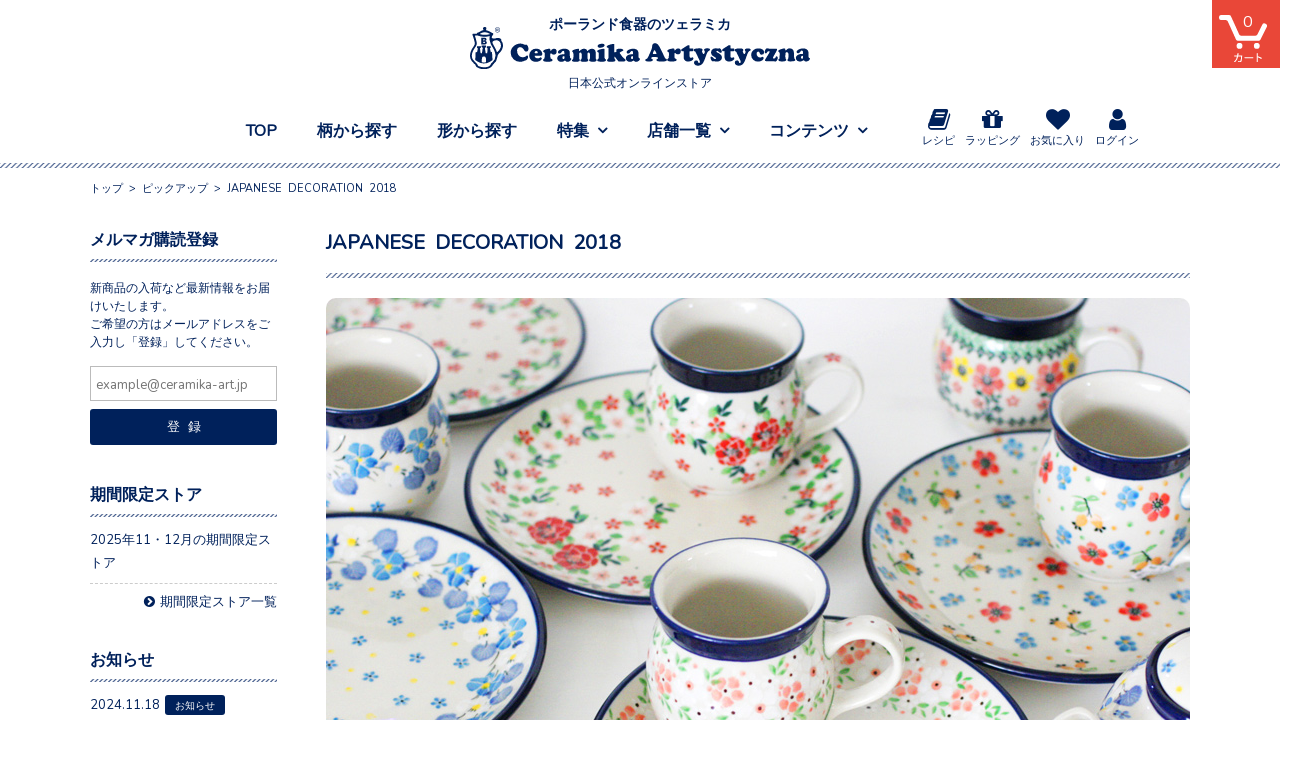

--- FILE ---
content_type: text/html; charset=UTF-8
request_url: https://ceramika-art.jp/pickup/japanese-decoration-2018/
body_size: 18011
content:
<!DOCTYPE html><html lang="ja"><head><meta charset="UTF-8" /><meta name="viewport" content="width=1100, user-scalable=1"><meta name="format-detection" content="telephone=no" /><title>JAPANESE DECORATION 2018 | ツェラミカ（ポーランド食器）の日本公式オンラインストア</title><meta name='robots' content='max-image-preview:large' /><style>img:is([sizes="auto" i], [sizes^="auto," i]) { contain-intrinsic-size: 3000px 1500px }</style><link rel='dns-prefetch' href='//stackpath.bootstrapcdn.com' /><link rel='stylesheet' id='wpfp-css' href='https://ceramika-art.jp/wp/wp-content/plugins/wp-favorite-posts/wpfp.css' type='text/css' /><link rel='stylesheet' id='sbi_styles-css' href='https://ceramika-art.jp/wp/wp-content/plugins/instagram-feed/css/sbi-styles.min.css?ver=6.10.0' type='text/css' media='all' /><link rel='stylesheet' id='wp-block-library-css' href='https://ceramika-art.jp/wp/wp-includes/css/dist/block-library/style.min.css?ver=6.8.3' type='text/css' media='all' /><style id='classic-theme-styles-inline-css' type='text/css'>/*! This file is auto-generated */
.wp-block-button__link{color:#fff;background-color:#32373c;border-radius:9999px;box-shadow:none;text-decoration:none;padding:calc(.667em + 2px) calc(1.333em + 2px);font-size:1.125em}.wp-block-file__button{background:#32373c;color:#fff;text-decoration:none}</style><style id='global-styles-inline-css' type='text/css'>:root{--wp--preset--aspect-ratio--square: 1;--wp--preset--aspect-ratio--4-3: 4/3;--wp--preset--aspect-ratio--3-4: 3/4;--wp--preset--aspect-ratio--3-2: 3/2;--wp--preset--aspect-ratio--2-3: 2/3;--wp--preset--aspect-ratio--16-9: 16/9;--wp--preset--aspect-ratio--9-16: 9/16;--wp--preset--color--black: #000000;--wp--preset--color--cyan-bluish-gray: #abb8c3;--wp--preset--color--white: #ffffff;--wp--preset--color--pale-pink: #f78da7;--wp--preset--color--vivid-red: #cf2e2e;--wp--preset--color--luminous-vivid-orange: #ff6900;--wp--preset--color--luminous-vivid-amber: #fcb900;--wp--preset--color--light-green-cyan: #7bdcb5;--wp--preset--color--vivid-green-cyan: #00d084;--wp--preset--color--pale-cyan-blue: #8ed1fc;--wp--preset--color--vivid-cyan-blue: #0693e3;--wp--preset--color--vivid-purple: #9b51e0;--wp--preset--gradient--vivid-cyan-blue-to-vivid-purple: linear-gradient(135deg,rgba(6,147,227,1) 0%,rgb(155,81,224) 100%);--wp--preset--gradient--light-green-cyan-to-vivid-green-cyan: linear-gradient(135deg,rgb(122,220,180) 0%,rgb(0,208,130) 100%);--wp--preset--gradient--luminous-vivid-amber-to-luminous-vivid-orange: linear-gradient(135deg,rgba(252,185,0,1) 0%,rgba(255,105,0,1) 100%);--wp--preset--gradient--luminous-vivid-orange-to-vivid-red: linear-gradient(135deg,rgba(255,105,0,1) 0%,rgb(207,46,46) 100%);--wp--preset--gradient--very-light-gray-to-cyan-bluish-gray: linear-gradient(135deg,rgb(238,238,238) 0%,rgb(169,184,195) 100%);--wp--preset--gradient--cool-to-warm-spectrum: linear-gradient(135deg,rgb(74,234,220) 0%,rgb(151,120,209) 20%,rgb(207,42,186) 40%,rgb(238,44,130) 60%,rgb(251,105,98) 80%,rgb(254,248,76) 100%);--wp--preset--gradient--blush-light-purple: linear-gradient(135deg,rgb(255,206,236) 0%,rgb(152,150,240) 100%);--wp--preset--gradient--blush-bordeaux: linear-gradient(135deg,rgb(254,205,165) 0%,rgb(254,45,45) 50%,rgb(107,0,62) 100%);--wp--preset--gradient--luminous-dusk: linear-gradient(135deg,rgb(255,203,112) 0%,rgb(199,81,192) 50%,rgb(65,88,208) 100%);--wp--preset--gradient--pale-ocean: linear-gradient(135deg,rgb(255,245,203) 0%,rgb(182,227,212) 50%,rgb(51,167,181) 100%);--wp--preset--gradient--electric-grass: linear-gradient(135deg,rgb(202,248,128) 0%,rgb(113,206,126) 100%);--wp--preset--gradient--midnight: linear-gradient(135deg,rgb(2,3,129) 0%,rgb(40,116,252) 100%);--wp--preset--font-size--small: 13px;--wp--preset--font-size--medium: 20px;--wp--preset--font-size--large: 36px;--wp--preset--font-size--x-large: 42px;--wp--preset--spacing--20: 0.44rem;--wp--preset--spacing--30: 0.67rem;--wp--preset--spacing--40: 1rem;--wp--preset--spacing--50: 1.5rem;--wp--preset--spacing--60: 2.25rem;--wp--preset--spacing--70: 3.38rem;--wp--preset--spacing--80: 5.06rem;--wp--preset--shadow--natural: 6px 6px 9px rgba(0, 0, 0, 0.2);--wp--preset--shadow--deep: 12px 12px 50px rgba(0, 0, 0, 0.4);--wp--preset--shadow--sharp: 6px 6px 0px rgba(0, 0, 0, 0.2);--wp--preset--shadow--outlined: 6px 6px 0px -3px rgba(255, 255, 255, 1), 6px 6px rgba(0, 0, 0, 1);--wp--preset--shadow--crisp: 6px 6px 0px rgba(0, 0, 0, 1);}:where(.is-layout-flex){gap: 0.5em;}:where(.is-layout-grid){gap: 0.5em;}body .is-layout-flex{display: flex;}.is-layout-flex{flex-wrap: wrap;align-items: center;}.is-layout-flex > :is(*, div){margin: 0;}body .is-layout-grid{display: grid;}.is-layout-grid > :is(*, div){margin: 0;}:where(.wp-block-columns.is-layout-flex){gap: 2em;}:where(.wp-block-columns.is-layout-grid){gap: 2em;}:where(.wp-block-post-template.is-layout-flex){gap: 1.25em;}:where(.wp-block-post-template.is-layout-grid){gap: 1.25em;}.has-black-color{color: var(--wp--preset--color--black) !important;}.has-cyan-bluish-gray-color{color: var(--wp--preset--color--cyan-bluish-gray) !important;}.has-white-color{color: var(--wp--preset--color--white) !important;}.has-pale-pink-color{color: var(--wp--preset--color--pale-pink) !important;}.has-vivid-red-color{color: var(--wp--preset--color--vivid-red) !important;}.has-luminous-vivid-orange-color{color: var(--wp--preset--color--luminous-vivid-orange) !important;}.has-luminous-vivid-amber-color{color: var(--wp--preset--color--luminous-vivid-amber) !important;}.has-light-green-cyan-color{color: var(--wp--preset--color--light-green-cyan) !important;}.has-vivid-green-cyan-color{color: var(--wp--preset--color--vivid-green-cyan) !important;}.has-pale-cyan-blue-color{color: var(--wp--preset--color--pale-cyan-blue) !important;}.has-vivid-cyan-blue-color{color: var(--wp--preset--color--vivid-cyan-blue) !important;}.has-vivid-purple-color{color: var(--wp--preset--color--vivid-purple) !important;}.has-black-background-color{background-color: var(--wp--preset--color--black) !important;}.has-cyan-bluish-gray-background-color{background-color: var(--wp--preset--color--cyan-bluish-gray) !important;}.has-white-background-color{background-color: var(--wp--preset--color--white) !important;}.has-pale-pink-background-color{background-color: var(--wp--preset--color--pale-pink) !important;}.has-vivid-red-background-color{background-color: var(--wp--preset--color--vivid-red) !important;}.has-luminous-vivid-orange-background-color{background-color: var(--wp--preset--color--luminous-vivid-orange) !important;}.has-luminous-vivid-amber-background-color{background-color: var(--wp--preset--color--luminous-vivid-amber) !important;}.has-light-green-cyan-background-color{background-color: var(--wp--preset--color--light-green-cyan) !important;}.has-vivid-green-cyan-background-color{background-color: var(--wp--preset--color--vivid-green-cyan) !important;}.has-pale-cyan-blue-background-color{background-color: var(--wp--preset--color--pale-cyan-blue) !important;}.has-vivid-cyan-blue-background-color{background-color: var(--wp--preset--color--vivid-cyan-blue) !important;}.has-vivid-purple-background-color{background-color: var(--wp--preset--color--vivid-purple) !important;}.has-black-border-color{border-color: var(--wp--preset--color--black) !important;}.has-cyan-bluish-gray-border-color{border-color: var(--wp--preset--color--cyan-bluish-gray) !important;}.has-white-border-color{border-color: var(--wp--preset--color--white) !important;}.has-pale-pink-border-color{border-color: var(--wp--preset--color--pale-pink) !important;}.has-vivid-red-border-color{border-color: var(--wp--preset--color--vivid-red) !important;}.has-luminous-vivid-orange-border-color{border-color: var(--wp--preset--color--luminous-vivid-orange) !important;}.has-luminous-vivid-amber-border-color{border-color: var(--wp--preset--color--luminous-vivid-amber) !important;}.has-light-green-cyan-border-color{border-color: var(--wp--preset--color--light-green-cyan) !important;}.has-vivid-green-cyan-border-color{border-color: var(--wp--preset--color--vivid-green-cyan) !important;}.has-pale-cyan-blue-border-color{border-color: var(--wp--preset--color--pale-cyan-blue) !important;}.has-vivid-cyan-blue-border-color{border-color: var(--wp--preset--color--vivid-cyan-blue) !important;}.has-vivid-purple-border-color{border-color: var(--wp--preset--color--vivid-purple) !important;}.has-vivid-cyan-blue-to-vivid-purple-gradient-background{background: var(--wp--preset--gradient--vivid-cyan-blue-to-vivid-purple) !important;}.has-light-green-cyan-to-vivid-green-cyan-gradient-background{background: var(--wp--preset--gradient--light-green-cyan-to-vivid-green-cyan) !important;}.has-luminous-vivid-amber-to-luminous-vivid-orange-gradient-background{background: var(--wp--preset--gradient--luminous-vivid-amber-to-luminous-vivid-orange) !important;}.has-luminous-vivid-orange-to-vivid-red-gradient-background{background: var(--wp--preset--gradient--luminous-vivid-orange-to-vivid-red) !important;}.has-very-light-gray-to-cyan-bluish-gray-gradient-background{background: var(--wp--preset--gradient--very-light-gray-to-cyan-bluish-gray) !important;}.has-cool-to-warm-spectrum-gradient-background{background: var(--wp--preset--gradient--cool-to-warm-spectrum) !important;}.has-blush-light-purple-gradient-background{background: var(--wp--preset--gradient--blush-light-purple) !important;}.has-blush-bordeaux-gradient-background{background: var(--wp--preset--gradient--blush-bordeaux) !important;}.has-luminous-dusk-gradient-background{background: var(--wp--preset--gradient--luminous-dusk) !important;}.has-pale-ocean-gradient-background{background: var(--wp--preset--gradient--pale-ocean) !important;}.has-electric-grass-gradient-background{background: var(--wp--preset--gradient--electric-grass) !important;}.has-midnight-gradient-background{background: var(--wp--preset--gradient--midnight) !important;}.has-small-font-size{font-size: var(--wp--preset--font-size--small) !important;}.has-medium-font-size{font-size: var(--wp--preset--font-size--medium) !important;}.has-large-font-size{font-size: var(--wp--preset--font-size--large) !important;}.has-x-large-font-size{font-size: var(--wp--preset--font-size--x-large) !important;}
:where(.wp-block-post-template.is-layout-flex){gap: 1.25em;}:where(.wp-block-post-template.is-layout-grid){gap: 1.25em;}
:where(.wp-block-columns.is-layout-flex){gap: 2em;}:where(.wp-block-columns.is-layout-grid){gap: 2em;}
:root :where(.wp-block-pullquote){font-size: 1.5em;line-height: 1.6;}</style><link rel='stylesheet' id='contact-form-7-css' href='https://ceramika-art.jp/wp/wp-content/plugins/contact-form-7/includes/css/styles.css?ver=6.1.3' type='text/css' media='all' /><link rel='stylesheet' id='contact-form-7-confirm-css' href='https://ceramika-art.jp/wp/wp-content/plugins/contact-form-7-add-confirm/includes/css/styles.css?ver=5.1' type='text/css' media='all' /><link rel='stylesheet' id='wc-basic-style-css' href='https://ceramika-art.jp/wp/wp-content/themes/ceramika/style.css?ver=1.0' type='text/css' media='all' /><link rel='stylesheet' id='font-awesome-css' href='//stackpath.bootstrapcdn.com/font-awesome/4.7.0/css/font-awesome.min.css?ver=5.6.1' type='text/css' media='all' /><link rel='stylesheet' id='usces_default_css-css' href='https://ceramika-art.jp/wp/wp-content/plugins/usc-e-shop/css/usces_default.css?ver=2.11.25.2511121' type='text/css' media='all' /><link rel='stylesheet' id='dashicons-css' href='https://ceramika-art.jp/wp/wp-includes/css/dashicons.min.css?ver=6.8.3' type='text/css' media='all' /><link rel='stylesheet' id='theme_cart_css-css' href='https://ceramika-art.jp/wp/wp-content/themes/ceramika/usces_cart.css?ver=2.11.25.2511121' type='text/css' media='all' /> <script type="text/javascript" src="https://ceramika-art.jp/wp/wp-includes/js/jquery/jquery.min.js?ver=3.7.1" id="jquery-core-js"></script> <script type="text/javascript" src="https://ceramika-art.jp/wp/wp-includes/js/jquery/jquery-migrate.min.js?ver=3.4.1" id="jquery-migrate-js"></script> <script type="text/javascript" src="https://ceramika-art.jp/wp/wp-content/themes/ceramika/js/front-customized.js?ver=1.0" id="wc-basic-js-js"></script> <script type="text/javascript" src="https://ceramika-art.jp/wp/wp-content/plugins/wp-favorite-posts/script.js?ver=1.6.8" id="wp-favorite-posts-js"></script> <link rel="https://api.w.org/" href="https://ceramika-art.jp/wp-json/" /><link rel="canonical" href="https://ceramika-art.jp/pickup/japanese-decoration-2018/" /><link rel="alternate" title="oEmbed (JSON)" type="application/json+oembed" href="https://ceramika-art.jp/wp-json/oembed/1.0/embed?url=https%3A%2F%2Fceramika-art.jp%2Fpickup%2Fjapanese-decoration-2018%2F" /><link rel="alternate" title="oEmbed (XML)" type="text/xml+oembed" href="https://ceramika-art.jp/wp-json/oembed/1.0/embed?url=https%3A%2F%2Fceramika-art.jp%2Fpickup%2Fjapanese-decoration-2018%2F&#038;format=xml" />  <script async src="https://www.googletagmanager.com/gtag/js?id=G-WL9NDTDDH0"></script> <script>window.dataLayer = window.dataLayer || [];
				function gtag(){dataLayer.push(arguments);}
				gtag('js', new Date());

				gtag('config', 'G-WL9NDTDDH0');</script>  <script>gtag('event', '');</script> <meta property="og:title" content="JAPANESE DECORATION 2018" /><meta property="og:description" content="日本のお花をイメージした5柄が登場！ スミレをイメージしたブルーの日本の花柄。 落ち着いたブルーの中に、イエローの水玉がとっても映えます。 和食にもぴったりの新柄です。 桜と梅をイメージした日本の花柄" /><meta property="og:type" content="article" /><meta property="og:url" content="https://ceramika-art.jp/pickup/japanese-decoration-2018/" /><meta property="og:image" content="https://ceramika-art.jp/wp/wp-content/uploads/2018/07/bn_japanese_deco2.jpg" /><meta property="og:site_name" content="ツェラミカ（ポーランド食器）の日本公式オンラインストア" /><meta name="twitter:card" content="summary_large_image" /><meta name="twitter:site" content="ceramikaArt" /><meta property="og:locale" content="ja_JP" /><meta property="fb:app_id" content="275675399854674"><style type="text/css" id="wp-custom-css">/*ffw-inline-css*/#fax_row,#memberinfo #fax_row,.fax-row{display:none;}</style><link rel="stylesheet" href="https://ceramika-art.jp/wp/wp-content/themes/ceramika/common/lib/jquery.fancybox.min.css"><link rel="stylesheet" href="https://ceramika-art.jp/wp/wp-content/themes/ceramika/common/css/style.css??2024082245338"><link rel="stylesheet" href="https://ceramika-art.jp/wp/wp-content/themes/ceramika/common/css/style_pc.css??2024082245338"><link rel="stylesheet" href="https://ceramika-art.jp/wp/wp-content/themes/ceramika/style_pc.css??2024082245336"> <script src="https://snapwidget.com/js/snapwidget.js"></script> <link rel="shortcut icon" href="https://ceramika-art.jp/wp/wp-content/themes/ceramika/common/img/favicon.ico" type="image/x-icon"><link rel="apple-touch-icon" href="https://ceramika-art.jp/wp/wp-content/themes/ceramika/common/img/apple-touch-icon.png"></head><body class="wp-singular pickup-template-default single single-pickup postid-6725 wp-theme-ceramika"><header id="header" class="js-isScroll"><div class="header-inner"><h1 class="header-logo"><a href="https://ceramika-art.jp/"><span class="logo-title-top">ポーランド食器のツェラミカ</span><noscript><img src="https://ceramika-art.jp/wp/wp-content/themes/ceramika/common/img/logo.svg" width="340" height="42" alt="ポーランド食器 「ツェラミカ アルティスティチナ」  正規直営店 公式オンラインストア"></noscript><img class="lazyload" src='data:image/svg+xml,%3Csvg%20xmlns=%22http://www.w3.org/2000/svg%22%20viewBox=%220%200%20340%2042%22%3E%3C/svg%3E' data-src="https://ceramika-art.jp/wp/wp-content/themes/ceramika/common/img/logo.svg" width="340" height="42" alt="ポーランド食器 「ツェラミカ アルティスティチナ」  正規直営店 公式オンラインストア"><span class="logo-title-bottom">日本公式オンラインストア</span></a></h1><div class="slide_nav"><nav id="nav-global"><ul class="nav-global_primary-list"><li><a href="https://ceramika-art.jp/">TOP</a></li><li><a href="https://ceramika-art.jp/search-gara/">柄から探す</a></li><li><a href="https://ceramika-art.jp/search-kata/">形から探す</a></li><li class="nav-global_mega-menu psr"> <a class="disabled" href="" ontouchstart="">特集</a><div class="nav-global_secondary feature"><div class="feature-inner"><ul class="nav-global_secondary_menu-list"><li><a href="https://ceramika-art.jp/item/wakeari/">訳あり品</a></li><li><a href="https://ceramika-art.jp/info/">お知らせ</a></li><li><a href="https://ceramika-art.jp/item/itemnew/">新着アイテム</a></li><li><a href="https://ceramika-art.jp/item/restock/">再入荷アイテム</a></li><li><a href="https://ceramika-art.jp/pickup/">ピックアップ</a></li><li><a href="https://ceramika-art.jp/scenery/">ツェラミカのある風景</a></li><li><a href="https://ceramika-art.jp/konnichiwa/">こんにちは食卓</a></li></ul><section class="nav-global_secondary_section pickup"><h2 class="pc">ピックアップ</h2><ul><li><a href="https://ceramika-art.jp/itemnew/"><div class="img"><img width="700" height="363" src="https://ceramika-art.jp/wp/wp-content/uploads/2025/10/bn_unikat-1.jpg" class="attachment-700x700 size-700x700 wp-post-image" alt="" decoding="async" fetchpriority="high" srcset="https://ceramika-art.jp/wp/wp-content/uploads/2025/10/bn_unikat-1.jpg 1120w, https://ceramika-art.jp/wp/wp-content/uploads/2025/10/bn_unikat-1-600x311.jpg 600w, https://ceramika-art.jp/wp/wp-content/uploads/2025/10/bn_unikat-1-1024x530.jpg 1024w, https://ceramika-art.jp/wp/wp-content/uploads/2025/10/bn_unikat-1-768x398.jpg 768w" sizes="(max-width: 700px) 100vw, 700px" /></div><h3>ユニカット手帖　Vol.3</h3> </a></li><li><a href="https://ceramika-art.jp/itemnew/"><div class="img"><noscript><img width="700" height="363" src="https://ceramika-art.jp/wp/wp-content/uploads/2025/10/bn_popkids-1.jpg" class="attachment-700x700 size-700x700 wp-post-image" alt="" decoding="async" srcset="https://ceramika-art.jp/wp/wp-content/uploads/2025/10/bn_popkids-1.jpg 1120w, https://ceramika-art.jp/wp/wp-content/uploads/2025/10/bn_popkids-1-600x311.jpg 600w, https://ceramika-art.jp/wp/wp-content/uploads/2025/10/bn_popkids-1-1024x530.jpg 1024w, https://ceramika-art.jp/wp/wp-content/uploads/2025/10/bn_popkids-1-768x398.jpg 768w" sizes="(max-width: 700px) 100vw, 700px" /></noscript><img width="700" height="363" src='data:image/svg+xml,%3Csvg%20xmlns=%22http://www.w3.org/2000/svg%22%20viewBox=%220%200%20700%20363%22%3E%3C/svg%3E' data-src="https://ceramika-art.jp/wp/wp-content/uploads/2025/10/bn_popkids-1.jpg" class="lazyload attachment-700x700 size-700x700 wp-post-image" alt="" decoding="async" data-srcset="https://ceramika-art.jp/wp/wp-content/uploads/2025/10/bn_popkids-1.jpg 1120w, https://ceramika-art.jp/wp/wp-content/uploads/2025/10/bn_popkids-1-600x311.jpg 600w, https://ceramika-art.jp/wp/wp-content/uploads/2025/10/bn_popkids-1-1024x530.jpg 1024w, https://ceramika-art.jp/wp/wp-content/uploads/2025/10/bn_popkids-1-768x398.jpg 768w" data-sizes="(max-width: 700px) 100vw, 700px" /></div><h3>POP KIDS STYLE</h3> </a></li><li><a href="https://ceramika-art.jp/itemnew/"><div class="img"><noscript><img width="700" height="363" src="https://ceramika-art.jp/wp/wp-content/uploads/2025/08/bn_toukiiti2-1.jpg" class="attachment-700x700 size-700x700 wp-post-image" alt="" decoding="async" srcset="https://ceramika-art.jp/wp/wp-content/uploads/2025/08/bn_toukiiti2-1.jpg 1120w, https://ceramika-art.jp/wp/wp-content/uploads/2025/08/bn_toukiiti2-1-600x311.jpg 600w, https://ceramika-art.jp/wp/wp-content/uploads/2025/08/bn_toukiiti2-1-1024x530.jpg 1024w, https://ceramika-art.jp/wp/wp-content/uploads/2025/08/bn_toukiiti2-1-768x398.jpg 768w" sizes="(max-width: 700px) 100vw, 700px" /></noscript><img width="700" height="363" src='data:image/svg+xml,%3Csvg%20xmlns=%22http://www.w3.org/2000/svg%22%20viewBox=%220%200%20700%20363%22%3E%3C/svg%3E' data-src="https://ceramika-art.jp/wp/wp-content/uploads/2025/08/bn_toukiiti2-1.jpg" class="lazyload attachment-700x700 size-700x700 wp-post-image" alt="" decoding="async" data-srcset="https://ceramika-art.jp/wp/wp-content/uploads/2025/08/bn_toukiiti2-1.jpg 1120w, https://ceramika-art.jp/wp/wp-content/uploads/2025/08/bn_toukiiti2-1-600x311.jpg 600w, https://ceramika-art.jp/wp/wp-content/uploads/2025/08/bn_toukiiti2-1-1024x530.jpg 1024w, https://ceramika-art.jp/wp/wp-content/uploads/2025/08/bn_toukiiti2-1-768x398.jpg 768w" data-sizes="(max-width: 700px) 100vw, 700px" /></div><h3>Ceramika陶器市2025第2弾！</h3> </a></li><li><a href="https://ceramika-art.jp/itemnew/"><div class="img"><noscript><img width="700" height="363" src="https://ceramika-art.jp/wp/wp-content/uploads/2025/08/bn_toukiiti1-1.jpg" class="attachment-700x700 size-700x700 wp-post-image" alt="" decoding="async" srcset="https://ceramika-art.jp/wp/wp-content/uploads/2025/08/bn_toukiiti1-1.jpg 1120w, https://ceramika-art.jp/wp/wp-content/uploads/2025/08/bn_toukiiti1-1-600x311.jpg 600w, https://ceramika-art.jp/wp/wp-content/uploads/2025/08/bn_toukiiti1-1-1024x530.jpg 1024w, https://ceramika-art.jp/wp/wp-content/uploads/2025/08/bn_toukiiti1-1-768x398.jpg 768w" sizes="(max-width: 700px) 100vw, 700px" /></noscript><img width="700" height="363" src='data:image/svg+xml,%3Csvg%20xmlns=%22http://www.w3.org/2000/svg%22%20viewBox=%220%200%20700%20363%22%3E%3C/svg%3E' data-src="https://ceramika-art.jp/wp/wp-content/uploads/2025/08/bn_toukiiti1-1.jpg" class="lazyload attachment-700x700 size-700x700 wp-post-image" alt="" decoding="async" data-srcset="https://ceramika-art.jp/wp/wp-content/uploads/2025/08/bn_toukiiti1-1.jpg 1120w, https://ceramika-art.jp/wp/wp-content/uploads/2025/08/bn_toukiiti1-1-600x311.jpg 600w, https://ceramika-art.jp/wp/wp-content/uploads/2025/08/bn_toukiiti1-1-1024x530.jpg 1024w, https://ceramika-art.jp/wp/wp-content/uploads/2025/08/bn_toukiiti1-1-768x398.jpg 768w" data-sizes="(max-width: 700px) 100vw, 700px" /></div><h3>Ceramika陶器市2025</h3> </a></li></ul><div class="btn-type01 tac mas sp"><a href="https://ceramika-art.jp/pickup/">ピックアップをもっと見る</a></div></section></div></div></li><li class="nav-global_mega-menu psr"> <a class="disabled" href="" ontouchstart="">店舗一覧</a><div class="nav-global_secondary shop"><ul class="nav-global_secondary_menu-list"><li><a href="https://ceramika-art.jp/info/limited-store/">期間限定ストア</a></li><li><a href="https://ceramika-art.jp/about-shop/stores/">直営店舗</a></li><li><a href="https://ceramika-art.jp/about-shop/stores/#jyousetsu">常設店舗</a></li><li><a href="https://ceramika-art.jp/about-shop/stores/#toriatsukai">お取り扱い店舗</a></li></ul></div></li><li class="nav-global_mega-menu psr"> <a class="disabled" href="" ontouchstart="">コンテンツ</a><div class="nav-global_secondary contents"><div class="contents-inner"><ul class="nav-global_secondary_menu-list"><li class="sp"><a href="https://ceramika-art.jp/">トップ</a></li><li><a href="https://ceramika-art.jp/first/">初めての方へ</a></li><li><a href="https://ceramika-art.jp/about-shop/">当社について</a></li><li><a href="https://ceramika-art.jp/gift/">ギフトラッピング</a></li><li><a href="https://ceramika-art.jp/recipe/">レシピ</a></li><li><a href="https://ceramika-art.jp/faq/">よくある質問</a></li><li><a href="https://ceramika-art.jp/contact/">お問い合わせ</a></li></ul><ul class="nav-global_secondary_menu-list"><li class="pc"><a href="https://ceramika-art.jp/usces-member/?usces_page=login" class="usces_login_a">ログイン</a></li><li class="pc"><a href="https://ceramika-art.jp/usces-member/?usces_page=newmember">新規会員登録</a></li><li><a href="https://ceramika-art.jp/favoritelist/">お気に入り</a></li><li><a href="https://ceramika-art.jp/guide">ショッピングガイド</a></li><li class="sp"><a href="https://ceramika-art.jp/outofprint/">過去の柄とアイテム</a></li><li class="fzs"><a href="https://ceramika-art.jp/privacypolicy/">プライバシーポリシー</a></li><li class="fzs"><a href="https://ceramika-art.jp/tokusyou/">特定商取引法に基づく表記</a></li></ul><ul class="nav-global_secondary_menu-sns"><li><a href="https://www.youtube.com/channel/UCXnhHl0pSwMmYlwMjt-l66w"><i class="fa fa-youtube"></i></a></li><li><a href="https://www.instagram.com/ceramikaart/"><i class="fa fa-instagram"></i></a></li><li><a href="https://twitter.com/ceramikaArt"><i class="fa fa-twitter"></i></a></li><li><a href="https://www.facebook.com/ceramika-artystyczna1950/"><i class="fa fa-facebook"></i></a></li><li><a href="https://jp.pinterest.com/ceramikaart/"><i class="fa fa-pinterest"></i></a></li></ul></div></div></li></ul><ul class="nav-global_sub-list"><li><a href="https://ceramika-art.jp/recipe/"><i class="fa fa-book "></i>レシピ</a></li><li><a href="https://ceramika-art.jp/gift/"><i class="fa fa-gift"></i>ラッピング</a></li><li><a href="https://ceramika-art.jp/favoritelist/"><i class="fa fa-heart"></i>お気に入り</a></li><li><a href="https://ceramika-art.jp/usces-member/?usces_page=login"><i class="fa fa-user"></i>ログイン</a></li></ul></nav><div class="btn-sp-menu sp"> <noscript><img class="open" src="https://ceramika-art.jp/wp/wp-content/themes/ceramika/common/img/btn_menu_open_white.svg" alt="menu"></noscript><img class="lazyload open" src='data:image/svg+xml,%3Csvg%20xmlns=%22http://www.w3.org/2000/svg%22%20viewBox=%220%200%20210%20140%22%3E%3C/svg%3E' data-src="https://ceramika-art.jp/wp/wp-content/themes/ceramika/common/img/btn_menu_open_white.svg" alt="menu"><noscript><img class="close" src="https://ceramika-art.jp/wp/wp-content/themes/ceramika/common/img/btn_menu_close.svg" alt="menu"></noscript><img class="lazyload close" src='data:image/svg+xml,%3Csvg%20xmlns=%22http://www.w3.org/2000/svg%22%20viewBox=%220%200%20210%20140%22%3E%3C/svg%3E' data-src="https://ceramika-art.jp/wp/wp-content/themes/ceramika/common/img/btn_menu_close.svg" alt="menu"></div></div></div><div class="shipping-info fixed_always sp">通常送料880円/11,000円以上のご注文は送料無料</div></header><div class="cart-btn"> <a href="https://ceramika-art.jp/usces-cart/"><div class="count"><span class="total-quant">0</span></div> <noscript><img src="https://ceramika-art.jp/wp/wp-content/themes/ceramika/common/img/img-cart.svg" alt=""></noscript><img class="lazyload" src='data:image/svg+xml,%3Csvg%20xmlns=%22http://www.w3.org/2000/svg%22%20viewBox=%220%200%20210%20140%22%3E%3C/svg%3E' data-src="https://ceramika-art.jp/wp/wp-content/themes/ceramika/common/img/img-cart.svg" alt=""> </a></div><div class="over"></div><div id="content-wrap"><div class="breadcrumbs"><div class="inner"> <a href="https://ceramika-art.jp" class="home">トップ</a> &gt; <span property="itemListElement" typeof="ListItem"><a property="item" typeof="WebPage" title="Go to ピックアップ." href="https://ceramika-art.jp/pickup/" class="archive post-pickup-archive" ><span property="name">ピックアップ</span></a><meta property="position" content="2"></span> &gt; <span class="post post-pickup current-item">JAPANESE DECORATION 2018</span></div></div><div id="content" class="<br /> <b>Warning</b>:  Undefined variable $class in <b>/home/xb807091/ceramika-art.jp/public_html/wp/wp-content/themes/ceramika/header.php</b> on line <b>270</b><br /> "><div id="main"><div class="pickup_contents"><h1 class="page_title">JAPANESE DECORATION 2018</h1><div class="pickup_posts"><div class="info"><p><noscript><img decoding="async" src="https://ceramika-art.jp/wp/wp-content/uploads/2018/07/japanese_deco_01.jpg" alt="ツェラミカ アルティスティチナ新柄 No.2351x"></noscript><img class="lazyload" decoding="async" src='data:image/svg+xml,%3Csvg%20xmlns=%22http://www.w3.org/2000/svg%22%20viewBox=%220%200%20210%20140%22%3E%3C/svg%3E' data-src="https://ceramika-art.jp/wp/wp-content/uploads/2018/07/japanese_deco_01.jpg" alt="ツェラミカ アルティスティチナ新柄 No.2351x"></p><p><noscript><img decoding="async" src="https://ceramika-art.jp/wp/wp-content/uploads/2018/07/japanese_deco_02.jpg" alt="ツェラミカ アルティスティチナ新柄 No.2351x"></noscript><img class="lazyload" decoding="async" src='data:image/svg+xml,%3Csvg%20xmlns=%22http://www.w3.org/2000/svg%22%20viewBox=%220%200%20210%20140%22%3E%3C/svg%3E' data-src="https://ceramika-art.jp/wp/wp-content/uploads/2018/07/japanese_deco_02.jpg" alt="ツェラミカ アルティスティチナ新柄 No.2351x"></p><div class="text-center"><h3>日本のお花をイメージした5柄が登場！</h3></div> <a href="https://ceramika-art.jp/item/pattern/basic/no2321x/"><div class="twocolumn clearfix"><ul><li> <noscript><img decoding="async" src="https://ceramika-art.jp/wp/wp-content/uploads/2018/07/newdeco2351x-2355x_03.jpg" alt="ツェラミカ アルティスティチナ新柄 No.2351x"></noscript><img class="lazyload" decoding="async" src='data:image/svg+xml,%3Csvg%20xmlns=%22http://www.w3.org/2000/svg%22%20viewBox=%220%200%20210%20140%22%3E%3C/svg%3E' data-src="https://ceramika-art.jp/wp/wp-content/uploads/2018/07/newdeco2351x-2355x_03.jpg" alt="ツェラミカ アルティスティチナ新柄 No.2351x"></li><li><p><noscript><img decoding="async" src="https://ceramika-art.jp/wp/wp-content/uploads/2018/07/newdeco2351x-2355x_04.jpg" alt="ツェラミカ アルティスティチナ新柄 No.2351x"></noscript><img class="lazyload" decoding="async" src='data:image/svg+xml,%3Csvg%20xmlns=%22http://www.w3.org/2000/svg%22%20viewBox=%220%200%20210%20140%22%3E%3C/svg%3E' data-src="https://ceramika-art.jp/wp/wp-content/uploads/2018/07/newdeco2351x-2355x_04.jpg" alt="ツェラミカ アルティスティチナ新柄 No.2351x"></p><p>スミレをイメージしたブルーの日本の花柄。 <br> 落ち着いたブルーの中に、イエローの水玉がとっても映えます。 <br> 和食にもぴったりの新柄です。</p></li></ul></div> </a> <a href="https://ceramika-art.jp/item/pattern/basic/no2352x/"><div class="twocolumn clearfix"><ul><li><p><noscript><img decoding="async" src="https://ceramika-art.jp/wp/wp-content/uploads/2018/07/newdeco2351x-2355x_05.jpg" alt="ツェラミカ アルティスティチナ新柄 No.2352x"></noscript><img class="lazyload" decoding="async" src='data:image/svg+xml,%3Csvg%20xmlns=%22http://www.w3.org/2000/svg%22%20viewBox=%220%200%20210%20140%22%3E%3C/svg%3E' data-src="https://ceramika-art.jp/wp/wp-content/uploads/2018/07/newdeco2351x-2355x_05.jpg" alt="ツェラミカ アルティスティチナ新柄 No.2352x"></p><p>桜と梅をイメージした日本の花柄。 <br> 赤いお花がアクセントの今までにない雰囲気の柄です。</p></li><li> <noscript><img decoding="async" src="https://ceramika-art.jp/wp/wp-content/uploads/2018/07/newdeco2351x-2355x_06.jpg" alt="ツェラミカ アルティスティチナ新柄 No.2352x"></noscript><img class="lazyload" decoding="async" src='data:image/svg+xml,%3Csvg%20xmlns=%22http://www.w3.org/2000/svg%22%20viewBox=%220%200%20210%20140%22%3E%3C/svg%3E' data-src="https://ceramika-art.jp/wp/wp-content/uploads/2018/07/newdeco2351x-2355x_06.jpg" alt="ツェラミカ アルティスティチナ新柄 No.2352x"></li></ul></div> </a> <a href="https://ceramika-art.jp/item/pattern/basic/no2353x/"><div class="twocolumn clearfix"><ul><li> <noscript><img decoding="async" src="https://ceramika-art.jp/wp/wp-content/uploads/2018/07/newdeco2351x-2355x_07.jpg" alt="ツェラミカ アルティスティチナ新柄 No.2353x"></noscript><img class="lazyload" decoding="async" src='data:image/svg+xml,%3Csvg%20xmlns=%22http://www.w3.org/2000/svg%22%20viewBox=%220%200%20210%20140%22%3E%3C/svg%3E' data-src="https://ceramika-art.jp/wp/wp-content/uploads/2018/07/newdeco2351x-2355x_07.jpg" alt="ツェラミカ アルティスティチナ新柄 No.2353x"></li><li><p><noscript><img decoding="async" src="https://ceramika-art.jp/wp/wp-content/uploads/2018/07/newdeco2351x-2355x_08.jpg" alt="ツェラミカ アルティスティチナ新柄 No.2353x"></noscript><img class="lazyload" decoding="async" src='data:image/svg+xml,%3Csvg%20xmlns=%22http://www.w3.org/2000/svg%22%20viewBox=%220%200%20210%20140%22%3E%3C/svg%3E' data-src="https://ceramika-art.jp/wp/wp-content/uploads/2018/07/newdeco2351x-2355x_08.jpg" alt="ツェラミカ アルティスティチナ新柄 No.2353x"></p><p>桜をイメージした日本の花柄。 <br> ピンクと白を基調に可愛らしいふんわりとした柄です。 <br> 結婚のお祝いなどにもオススメです！</p></li></ul></div> </a> <a href="https://ceramika-art.jp/item/pattern/basic/no2354x/"><div class="twocolumn clearfix"><ul><li><p><noscript><img decoding="async" src="https://ceramika-art.jp/wp/wp-content/uploads/2018/07/newdeco2351x-2355x_09.jpg" alt="ツェラミカ アルティスティチナ新柄 No.2354x"></noscript><img class="lazyload" decoding="async" src='data:image/svg+xml,%3Csvg%20xmlns=%22http://www.w3.org/2000/svg%22%20viewBox=%220%200%20210%20140%22%3E%3C/svg%3E' data-src="https://ceramika-art.jp/wp/wp-content/uploads/2018/07/newdeco2351x-2355x_09.jpg" alt="ツェラミカ アルティスティチナ新柄 No.2354x"></p><p>梅をイメージした、カラフルな日本の花柄です。 <br> 可愛い印象の柄で、お菓子や、ちらし寿司などにもオススメ！</p></li><li> <noscript><img decoding="async" src="https://ceramika-art.jp/wp/wp-content/uploads/2018/07/newdeco2351x-2355x_10.jpg" alt="ツェラミカ アルティスティチナ新柄 No.2354x"></noscript><img class="lazyload" decoding="async" src='data:image/svg+xml,%3Csvg%20xmlns=%22http://www.w3.org/2000/svg%22%20viewBox=%220%200%20210%20140%22%3E%3C/svg%3E' data-src="https://ceramika-art.jp/wp/wp-content/uploads/2018/07/newdeco2351x-2355x_10.jpg" alt="ツェラミカ アルティスティチナ新柄 No.2354x"></li></ul></div> </a> <a href="https://ceramika-art.jp/item/pattern/basic/no2355x/"><div class="twocolumn clearfix"><ul><li> <noscript><img decoding="async" src="https://ceramika-art.jp/wp/wp-content/uploads/2018/07/newdeco2351x-2355x_11.jpg" alt="ツェラミカ アルティスティチナ新柄 No.2355x"></noscript><img class="lazyload" decoding="async" src='data:image/svg+xml,%3Csvg%20xmlns=%22http://www.w3.org/2000/svg%22%20viewBox=%220%200%20210%20140%22%3E%3C/svg%3E' data-src="https://ceramika-art.jp/wp/wp-content/uploads/2018/07/newdeco2351x-2355x_11.jpg" alt="ツェラミカ アルティスティチナ新柄 No.2355x"></li><li><p><noscript><img decoding="async" src="https://ceramika-art.jp/wp/wp-content/uploads/2018/07/newdeco2351x-2355x_12.jpg" alt="ツェラミカ アルティスティチナ新柄 No.2355x"></noscript><img class="lazyload" decoding="async" src='data:image/svg+xml,%3Csvg%20xmlns=%22http://www.w3.org/2000/svg%22%20viewBox=%220%200%20210%20140%22%3E%3C/svg%3E' data-src="https://ceramika-art.jp/wp/wp-content/uploads/2018/07/newdeco2351x-2355x_12.jpg" alt="ツェラミカ アルティスティチナ新柄 No.2355x"></p><p>梅をモチーフにした日本の花柄。 <br> 緑と黄色、赤が使われ、レトロな感じもする柄です。 <br> 日本の花柄の中では一番人気！</p></li></ul></div> </a> <br> <br><div class="clearfix"><div class="link-btn"> <a href="https://ceramika-art.jp/about-ceramika/" target="_top" rel="noopener noreferrer"><p>この食器についてもっと詳しく</p> </a></div></div></div></div></div><aside class="page_bottom"><div class="section"><p class="ttl-type01">レシピ<a class="fa fa-chevron-circle-right fa-left pc" href="https://ceramika-art.jp/recipe/">レシピ一覧</a></p><div class="column-set recipe-box"><div class="column1-3"> <a href="https://ceramika-art.jp/recipe/r_14/"> <noscript><img src="https://ceramika-art.jp/wp/wp-content/themes/ceramika/common/img/recipe/r14_torisoboro_top.jpg" alt="大人も食べたくなるお子様ランチ 鶏そぼろごはん" /></noscript><img class="lazyload" src='data:image/svg+xml,%3Csvg%20xmlns=%22http://www.w3.org/2000/svg%22%20viewBox=%220%200%20210%20140%22%3E%3C/svg%3E' data-src="https://ceramika-art.jp/wp/wp-content/themes/ceramika/common/img/recipe/r14_torisoboro_top.jpg" alt="大人も食べたくなるお子様ランチ 鶏そぼろごはん" /><h3 class="ttl">大人も食べたくなるお子様ランチ 鶏そぼろごはん</h3><p>子供も大人も大好きなそぼろごはん☆<br /> さっぱりした味付けの鶏そぼろにしっとり甘い卵が絶妙！夏バテ気味の日でも、もりもり食べられます！<br /> リンゴポットミニに盛り付ければ、いつもの丼ぶりがたちまち可愛いランチセットに大変身！</p><p class="date"><span class="cat">リンゴポットミニ</span><time>2015.07.22</time></p></a></div><div class="column1-3"> <a href="https://ceramika-art.jp/recipe/r_12/"> <noscript><img src="https://ceramika-art.jp/wp/wp-content/themes/ceramika/common/img/recipe/r12_peasproutsalad_top.jpg" alt="豆苗と人参のサラダ" /></noscript><img class="lazyload" src='data:image/svg+xml,%3Csvg%20xmlns=%22http://www.w3.org/2000/svg%22%20viewBox=%220%200%20210%20140%22%3E%3C/svg%3E' data-src="https://ceramika-art.jp/wp/wp-content/themes/ceramika/common/img/recipe/r12_peasproutsalad_top.jpg" alt="豆苗と人参のサラダ" /><h3 class="ttl">豆苗と人参のサラダ</h3><p>シャキシャキの食感がやみつき！<br /> 麺つゆ×マヨネーズが豆苗の甘さとマッチした絶品サラダ。夜遅くに食べても胃がもたれないので、疲れた日の夕食のお供に。さっぱりして食べやすいので、お夜食にもオススメです！</p><p class="date"><span class="cat">12cmボウル</span><time>2015.06.29</time></p></a></div><div class="column1-3"> <a href="https://ceramika-art.jp/recipe/r_24/"> <noscript><img src="https://ceramika-art.jp/wp/wp-content/themes/ceramika/common/img/recipe/r24_macaroniaugratin_top.jpg" alt="マカロニグラタン" /></noscript><img class="lazyload" src='data:image/svg+xml,%3Csvg%20xmlns=%22http://www.w3.org/2000/svg%22%20viewBox=%220%200%20210%20140%22%3E%3C/svg%3E' data-src="https://ceramika-art.jp/wp/wp-content/themes/ceramika/common/img/recipe/r24_macaroniaugratin_top.jpg" alt="マカロニグラタン" /><h3 class="ttl">マカロニグラタン</h3><p>オーブンディッシュで作りたい料理No.1！ホワイトソースの基本の作り方さえ覚えれば、色々具を変えてアレンジすることができます♪</p><p class="date"><span class="cat">オーブンディッシュ</span><time>2015.11.02</time></p></a></div><div class="column1-3"> <a href="https://ceramika-art.jp/recipe/r_7/"> <noscript><img src="https://ceramika-art.jp/wp/wp-content/themes/ceramika/common/img/recipe/r7_galette_top.jpg" alt="きのことベーコンのガレット" /></noscript><img class="lazyload" src='data:image/svg+xml,%3Csvg%20xmlns=%22http://www.w3.org/2000/svg%22%20viewBox=%220%200%20210%20140%22%3E%3C/svg%3E' data-src="https://ceramika-art.jp/wp/wp-content/themes/ceramika/common/img/recipe/r7_galette_top.jpg" alt="きのことベーコンのガレット" /><h3 class="ttl">きのことベーコンのガレット</h3><p>家庭でできるオシャレなフランス料理。ソバ粉で作るクレープ「ガレット」に挑戦！<br /> チーズの塩気と卵のまろやかさに加え、きのこの歯ごたえとの相性バツグン！<br /> 難しそうに見えますが、生地さえできれば大丈夫！一度作ると何度もリピートしたくなるはず…！</p><p class="date"><span class="cat">24cmプレート</span><time>2015.04.07</time></p></a></div><div class="column1-3"> <a href="https://ceramika-art.jp/recipe/r_31/"> <noscript><img src="https://ceramika-art.jp/wp/wp-content/themes/ceramika/common/img/recipe/r31w_calzone_top.jpg" alt="野菜たくさん！カルツォーネ" /></noscript><img class="lazyload" src='data:image/svg+xml,%3Csvg%20xmlns=%22http://www.w3.org/2000/svg%22%20viewBox=%220%200%20210%20140%22%3E%3C/svg%3E' data-src="https://ceramika-art.jp/wp/wp-content/themes/ceramika/common/img/recipe/r31w_calzone_top.jpg" alt="野菜たくさん！カルツォーネ" /><h3 class="ttl">野菜たくさん！カルツォーネ</h3><p>ピザ生地にたっぷり野菜とチーズを包んだイタリアの人気料理。サクッとした生地の中から出てくるとろ～りチーズと、酸味の効いたトマトソースのバランスがたまりません！<br /> 三日月の形は持ちやすく、立ったままでも食べやすいのが特徴☆室内だけでなく屋外でも気軽に食べられます。</p><p class="date"><span class="cat">20cmプレート</span><time>2016.03.22</time></p></a></div><div class="column1-3"> <a href="https://ceramika-art.jp/recipe/r_23/"> <noscript><img src="https://ceramika-art.jp/wp/wp-content/themes/ceramika/common/img/recipe/r23_pudding_top.jpg" alt="なめらかかぼちゃプリン" /></noscript><img class="lazyload" src='data:image/svg+xml,%3Csvg%20xmlns=%22http://www.w3.org/2000/svg%22%20viewBox=%220%200%20210%20140%22%3E%3C/svg%3E' data-src="https://ceramika-art.jp/wp/wp-content/themes/ceramika/common/img/recipe/r23_pudding_top.jpg" alt="なめらかかぼちゃプリン" /><h3 class="ttl">なめらかかぼちゃプリン</h3><p>Happy Halloween♪かぼちゃを使ったとろける濃厚スイーツ☆手作りの出来たてプリンの味は格別です！</p><p class="date"><span class="cat">マグカップ0.25L</span><time>2015.10.20</time></p></a></div></div><p class="sp more-wrap"><a class="fa fa-chevron-circle-right fa-left more" href="https://ceramika-art.jp/recipe/">レシピ一覧</a></p></div><div class="section scenery-box"><p class="ttl-type01">ツェラミカのある風景<a class="fa fa-chevron-circle-right fa-left pc" href="https://ceramika-art.jp/scenery/">ツェラミカのある風景一覧</a></p><div class="column-set"><div class="column1-2"> <a href="https://ceramika-art.jp/scenery/scenery-37628/"><div class="tac"> <noscript><img src="https://ceramika-art.jp/wp/wp-content/uploads/2024/04/hiperikamu.jpg" alt="【花とツェラミカ】—ヒペリカムとツェラミカ —"></noscript><img class="lazyload" src='data:image/svg+xml,%3Csvg%20xmlns=%22http://www.w3.org/2000/svg%22%20viewBox=%220%200%20210%20140%22%3E%3C/svg%3E' data-src="https://ceramika-art.jp/wp/wp-content/uploads/2024/04/hiperikamu.jpg" alt="【花とツェラミカ】—ヒペリカムとツェラミカ —"></div><div class="text"><h3 class="ttl">【花とツェラミカ】—ヒペリカムとツェラミカ —</h3></div> </a></div><div class="column1-2"> <a href="https://ceramika-art.jp/scenery/scenery-37631/"><div class="tac"> <noscript><img src="https://ceramika-art.jp/wp/wp-content/uploads/2024/04/sakura.jpg" alt="【花とツェラミカ】—桜とツェラミカ —"></noscript><img class="lazyload" src='data:image/svg+xml,%3Csvg%20xmlns=%22http://www.w3.org/2000/svg%22%20viewBox=%220%200%20210%20140%22%3E%3C/svg%3E' data-src="https://ceramika-art.jp/wp/wp-content/uploads/2024/04/sakura.jpg" alt="【花とツェラミカ】—桜とツェラミカ —"></div><div class="text"><h3 class="ttl">【花とツェラミカ】—桜とツェラミカ —</h3></div> </a></div><div class="column1-2"> <a href="https://ceramika-art.jp/scenery/scenery-37489/"><div class="tac"> <noscript><img src="https://ceramika-art.jp/wp/wp-content/uploads/2024/03/snowbowl.jpg" alt="【花とツェラミカ】—スノーボウルとツェラミカ —"></noscript><img class="lazyload" src='data:image/svg+xml,%3Csvg%20xmlns=%22http://www.w3.org/2000/svg%22%20viewBox=%220%200%20210%20140%22%3E%3C/svg%3E' data-src="https://ceramika-art.jp/wp/wp-content/uploads/2024/03/snowbowl.jpg" alt="【花とツェラミカ】—スノーボウルとツェラミカ —"></div><div class="text"><h3 class="ttl">【花とツェラミカ】—スノーボウルとツェラミカ —</h3></div> </a></div><div class="column1-2"> <a href="https://ceramika-art.jp/scenery/scenery-37458/"><div class="tac"> <noscript><img src="https://ceramika-art.jp/wp/wp-content/uploads/2024/03/ranankyurasu.jpg" alt="【花とツェラミカ】—大輪ラナンキュラスとツェラミカ —"></noscript><img class="lazyload" src='data:image/svg+xml,%3Csvg%20xmlns=%22http://www.w3.org/2000/svg%22%20viewBox=%220%200%20210%20140%22%3E%3C/svg%3E' data-src="https://ceramika-art.jp/wp/wp-content/uploads/2024/03/ranankyurasu.jpg" alt="【花とツェラミカ】—大輪ラナンキュラスとツェラミカ —"></div><div class="text"><h3 class="ttl">【花とツェラミカ】—大輪ラナンキュラスとツェラミカ —</h3></div> </a></div></div><p class="sp"><a class="fa fa-chevron-circle-right fa-left more" href="https://ceramika-art.jp/scenery/">ツェラミカのある風景一覧</a></p></div><div class="section scenery-box"><p class="ttl-type01">こんにちは食卓<a class="fa fa-chevron-circle-right fa-left pc" href="https://ceramika-art.jp/konnichiwa/">こんにちは食卓一覧</a></p><div class="column-set"><div class="column1-2"> <a href="https://ceramika-art.jp/konnichiwa/konnichiwa-26025/"><div class="tac"> <noscript><img src="https://ceramika-art.jp/wp/wp-content/uploads/2021/08/1-700x437.jpg" alt="こんにちは食卓/9軒目/本橋さん家の食卓"></noscript><img class="lazyload" src='data:image/svg+xml,%3Csvg%20xmlns=%22http://www.w3.org/2000/svg%22%20viewBox=%220%200%20210%20140%22%3E%3C/svg%3E' data-src="https://ceramika-art.jp/wp/wp-content/uploads/2021/08/1-700x437.jpg" alt="こんにちは食卓/9軒目/本橋さん家の食卓"></div><div class="text"><h3 class="ttl">こんにちは食卓/9軒目/本橋さん家の食卓</h3></div> </a></div><div class="column1-2"> <a href="https://ceramika-art.jp/konnichiwa/konnichiwa-25970/"><div class="tac"> <noscript><img src="https://ceramika-art.jp/wp/wp-content/uploads/2021/08/takayama4-1-700x437.jpg" alt="こんにちは食卓/8軒目/高山さん家の食卓"></noscript><img class="lazyload" src='data:image/svg+xml,%3Csvg%20xmlns=%22http://www.w3.org/2000/svg%22%20viewBox=%220%200%20210%20140%22%3E%3C/svg%3E' data-src="https://ceramika-art.jp/wp/wp-content/uploads/2021/08/takayama4-1-700x437.jpg" alt="こんにちは食卓/8軒目/高山さん家の食卓"></div><div class="text"><h3 class="ttl">こんにちは食卓/8軒目/高山さん家の食卓</h3></div> </a></div></div><p class="sp"><a class="fa fa-chevron-circle-right fa-left more" href="https://ceramika-art.jp/konnichiwa/">こんにちは食卓一覧</a></p></div></aside></div><aside id="side" role="complementary"><section class="subscriberFromSection section"><h3 class="widget_title subscriberFromTitle">メルマガ購読登録</h3><style type="text/css">.subscriberFromContents{position:relative;margin-bottom:32px;}#deleteSubscriberFrom{display:flex;display:-webkit-flex;align-items:center;-webkit-align-items:center;}.subscriberFromDesc{margin:16px 0;}#sidebarSubscriberFromContents .subscriberFromDesc{font-size:12px;line-height:1.5;}input#registerEmail{width:100%;margin-bottom:8px;}#deleteSubscriberFromContents input#registerEmail{max-width:320px;margin:0 8px 0 0;}input.subscriberFormButton{background:#00215B;color:#fff;width:100%;letter-spacing:8px;padding-left:calc(1.42857em + 8px);}#deleteSubscriberFormButton{max-width:120px}input.subscriberFormButton:hover{background:#00215B;opacity:.7;}input.subscriberFormButton:disabled:hover{cursor:wait;}.subscriberResultArea{width:100%;font-size:10px;text-align:center;background:#efefef;color:#000;padding:4px 0;border-radius:3px;-webkit-border-radius:3px;-moz-border-radius:3px;position:absolute;bottom:-4px;left:50%;transform:translate(-50%,100%);-webkit-transform:translate(-50%,100%);-ms-transform:translate(-50%,100%);opacity:0;display:none;-webkit-transition:all 200ms linear;-moz-transition:all 200ms linear;-ms-transition:all 200ms linear;-o-transition:all 200ms linear;transition:all 200ms linear;}#deleteResultArea{max-width:320px;left:0;transform:translate(0,100%);-webkit-transform:translate(0,100%);-ms-transform:translate(0,100%);}.displayNone{display:none;}.subscriberFromSection.section.sp{margin:8px auto -32px;max-width:425px;padding:0 10px;}.home .subscriberFromSection.section.sp{margin-top:32px;}.sp .subscriberFromTitle{font-weight:bold;font-size:1.8rem;text-align:center;}.sp .subscriberFromDesc{margin-top:8px;}</style><div id="sidebarSubscriberFromContents" class="subscriberFromContents"><p class="subscriberFromDesc">新商品の入荷など最新情報をお届けいたします。<br>ご希望の方はメールアドレスをご入力し「登録」してください。</p><form id="sidebarSubscriberFrom" class="subscriberFrom"><input type="email" id="registerEmail" class="registerEmail inputText" name="registerEmail" value="" minlength="4" maxlength="128" autocomplete="email" pattern="^[a-z0-9._%+-]+@[a-z0-9.-]+\.[a-z]{2,3}$" aria-required="true" aria-invalid="false" placeholder="example@ceramika-art.jp" required><input type="text" id="email_t" class="email_t displayNone" name="email_t" value="" tabindex="-1" autocomplete="nope"><input type="hidden" id="formType" name="formType" value="register"><input type="hidden" id="formPosition" name="formPosition" value="sidebar"><input type="hidden" id="subscriberFormNonce" name="subscriberFormNonce" value="e8f0e427d9" /><input type="hidden" name="_wp_http_referer" value="/pickup/japanese-decoration-2018/" /><input type="button" id="sidebarSubscriberFormButton" class="subscriberFormButton" value="登録"></form><div id="sidebarResultArea" class="subscriberResultArea"></div></div></section><section class="section pc"><h3 class="widget_title">期間限定ストア</h3><ul class="news-box"><li><a href="https://ceramika-art.jp/info/news/45113/"><p>2025年11・12月の期間限定ストア</p> </a></li></ul><div class="tar"><a class="fa fa-chevron-circle-right fa-left pc" href="https://ceramika-art.jp/info/limited-store/">期間限定ストア一覧</a></div></section><section class="section pc"><h3 class="widget_title">お知らせ</h3><ul class="news-box"><li><a href="https://ceramika-art.jp/info/news/39592/"><time>2024.11.18</time><span class="cat">お知らせ</span><p>ツェラミカのクリスマスマーケット2024</p> </a></li><li><a href="https://ceramika-art.jp/info/38739/"><time>2024.08.06</time><span class="cat">お知らせ</span><p>2024ツェラミカ陶器市開催</p> </a></li><li><a href="https://ceramika-art.jp/info/eventreport/38697/"><time>2024.08.06</time><span class="cat">イベントレポート</span><p>陶器市レポート</p> </a></li></ul><div class="tar"><a class="fa fa-chevron-circle-right fa-left pc" href="https://ceramika-art.jp/info/">お知らせ一覧</a></div></section><section class="category_search"><h3 style="display:none;">カテゴリーから探す</h3><ul class="ucart_widget_body"><li class="cat-item cat-item-6"><a href="https://ceramika-art.jp/item/cup/">カップ</a><ul class='children'><li class="cat-item cat-item-7"><a href="https://ceramika-art.jp/item/cup/mugcup02/">マグカップ0.25L</a></li><li class="cat-item cat-item-8"><a href="https://ceramika-art.jp/item/cup/cup-saucer/">カップ&amp;ソーサー</a></li><li class="cat-item cat-item-216"><a href="https://ceramika-art.jp/item/cup/beer-cup/">ビアカップ</a></li><li class="cat-item cat-item-303"><a href="https://ceramika-art.jp/item/cup/soup-cup/">スープカップ</a></li><li class="cat-item cat-item-451"><a href="https://ceramika-art.jp/item/cup/other-mug/">その他マグカップ</a></li></ul></li><li class="cat-item cat-item-9"><a href="https://ceramika-art.jp/item/gratin/">グラタン皿</a><ul class='children'><li class="cat-item cat-item-10"><a href="https://ceramika-art.jp/item/gratin/ovendish/">オーブンディッシュ</a></li><li class="cat-item cat-item-452"><a href="https://ceramika-art.jp/item/gratin/other-oven/">その他のオーブンディッシュ</a></li></ul></li><li class="cat-item cat-item-13"><a href="https://ceramika-art.jp/item/plate/">プレート</a><ul class='children'><li class="cat-item cat-item-333"><a href="https://ceramika-art.jp/item/plate/12cmplate/">12cmプレート</a></li><li class="cat-item cat-item-15"><a href="https://ceramika-art.jp/item/plate/plate16/">16cmプレート</a></li><li class="cat-item cat-item-16"><a href="https://ceramika-art.jp/item/plate/plate20/">20cmプレート</a></li><li class="cat-item cat-item-17"><a href="https://ceramika-art.jp/item/plate/plate24/">24cmプレート</a></li><li class="cat-item cat-item-18"><a href="https://ceramika-art.jp/item/plate/soupplate/">スーププレート</a></li><li class="cat-item cat-item-345"><a href="https://ceramika-art.jp/item/plate/square-dish/">スクエアディッシュ</a></li><li class="cat-item cat-item-453"><a href="https://ceramika-art.jp/item/plate/otherplate/">その他プレート</a></li></ul></li><li class="cat-item cat-item-19"><a href="https://ceramika-art.jp/item/bowl/">ボウル</a><ul class='children'><li class="cat-item cat-item-21"><a href="https://ceramika-art.jp/item/bowl/bowl12/">12cmボウル</a></li><li class="cat-item cat-item-20"><a href="https://ceramika-art.jp/item/bowl/saladbowlmini/">サラダボウルミニ</a></li><li class="cat-item cat-item-331"><a href="https://ceramika-art.jp/item/bowl/freebowl/">フリーボウル</a></li><li class="cat-item cat-item-23"><a href="https://ceramika-art.jp/item/bowl/cerealbowl/">シリアルボウル</a></li><li class="cat-item cat-item-22"><a href="https://ceramika-art.jp/item/bowl/bowl20/">20cmボウル</a></li><li class="cat-item cat-item-471"><a href="https://ceramika-art.jp/item/bowl/bowlb/">ボウルB</a></li><li class="cat-item cat-item-454"><a href="https://ceramika-art.jp/item/bowl/otherbowl/">その他ボウル</a></li></ul></li><li class="cat-item cat-item-25"><a href="https://ceramika-art.jp/item/apple/">リンゴポット</a><ul class='children'><li class="cat-item cat-item-26"><a href="https://ceramika-art.jp/item/apple/applepot/">リンゴポット</a></li></ul></li><li class="cat-item cat-item-28"><a href="https://ceramika-art.jp/item/teapot/">ティーポット</a><ul class='children'><li class="cat-item cat-item-29"><a href="https://ceramika-art.jp/item/teapot/teapot04/">ティーポット0.4L</a></li><li class="cat-item cat-item-30"><a href="https://ceramika-art.jp/item/teapot/teapot06/">ティーポット0.6L</a></li></ul></li><li class="cat-item cat-item-31"><a href="https://ceramika-art.jp/item/pitcher/">ピッチャー</a><ul class='children'><li class="cat-item cat-item-32"><a href="https://ceramika-art.jp/item/pitcher/milkpitcher/">ミルクピッチャー</a></li></ul></li><li class="cat-item cat-item-34"><a href="https://ceramika-art.jp/item/japaneseitem/">和のアイテム</a><ul class='children'><li class="cat-item cat-item-464"><a href="https://ceramika-art.jp/item/japaneseitem/chopstickrestbird/">箸置きバード</a></li><li class="cat-item cat-item-401"><a href="https://ceramika-art.jp/item/japaneseitem/yunomi/">ゆのみ</a></li><li class="cat-item cat-item-111"><a href="https://ceramika-art.jp/item/japaneseitem/hashioki/">箸置き</a></li><li class="cat-item cat-item-35"><a href="https://ceramika-art.jp/item/japaneseitem/ochawan/">お茶碗</a></li><li class="cat-item cat-item-455"><a href="https://ceramika-art.jp/item/japaneseitem/other-japaneseitem/">その他和のアイテム</a></li></ul></li><li class="cat-item cat-item-39"><a href="https://ceramika-art.jp/item/sundries/">小物・雑貨</a><ul class='children'><li class="cat-item cat-item-361"><a href="https://ceramika-art.jp/item/sundries/toothbrush-stand/">歯ブラシスタンド</a></li><li class="cat-item cat-item-40"><a href="https://ceramika-art.jp/item/sundries/teabagplate/">ティーバッグプレート</a></li><li class="cat-item cat-item-41"><a href="https://ceramika-art.jp/item/sundries/animal/">動物・オブジェ</a></li><li class="cat-item cat-item-456"><a href="https://ceramika-art.jp/item/sundries/otherkomonozakka/">その他小物・雑貨</a></li></ul></li><li class="cat-item cat-item-43"><a href="https://ceramika-art.jp/item/other/">その他</a><ul class='children'><li class="cat-item cat-item-280"><a href="https://ceramika-art.jp/item/other/dripper/">ドリッパー</a></li><li class="cat-item cat-item-46"><a href="https://ceramika-art.jp/item/other/otheritem/">その他のアイテム</a></li></ul></li><li class="cat-item cat-item-45"><a href="https://ceramika-art.jp/item/gift/">ギフト</a><ul class='children'><li class="cat-item cat-item-493"><a href="https://ceramika-art.jp/item/gift/giftset/">ギフトセット</a></li><li class="cat-item cat-item-397"><a href="https://ceramika-art.jp/item/gift/weddinggift/">Wedding Gift</a></li><li class="cat-item cat-item-48"><a href="https://ceramika-art.jp/item/gift/giftwrapping/">ギフトラッピング</a></li></ul></li><li class="cat-item cat-item-376"><a href="https://ceramika-art.jp/item/wakeari/">訳あり品</a><ul class='children'><li class="cat-item cat-item-175"><a href="https://ceramika-art.jp/item/wakeari/wakear-all/">訳あり品</a></li></ul></li></ul></section><section class="price section"><h3 class="midasi_fill search"><span>価格</span>からさがす</h3><div class="category_nav"><ul><li><a href="https://ceramika-art.jp/item/?high=2500">～2,500円</a></li><li><a href="https://ceramika-art.jp/item/?low=2500&#038;high=3500">2,500～3,500円</a></li><li><a href="https://ceramika-art.jp/item/?low=3500&#038;high=5500">3,500～5,500円</a></li><li><a href="https://ceramika-art.jp/item/?low=5500&#038;high=7000">5,500～7,000円</a></li><li><a href="https://ceramika-art.jp/item/?low=7000&#038;high=11000">7,000～11,000円</a></li></ul><p class="title">送料無料</p><ul class="free"><li><a href="https://ceramika-art.jp/item/?low=11000">11,000円～</a></li></ul></div></section><section id="welcart_calendar-3" class="widget widget_welcart_calendar"><h3 class="widget_title">営業日カレンダー</h3><ul class="ucart_calendar_body ucart_widget_body"><li><div class="this-month"><table cellspacing="0" class="usces_calendar"><caption>今月(2025年11月)</caption><thead><tr><th>日</th><th>月</th><th>火</th><th>水</th><th>木</th><th>金</th><th>土</th></tr></thead><tbody><tr><td>&nbsp;</td><td>&nbsp;</td><td>&nbsp;</td><td>&nbsp;</td><td>&nbsp;</td><td>&nbsp;</td><td  class="businessday">1</td></tr><tr><td  class="businessday">2</td><td  class="businessday">3</td><td >4</td><td >5</td><td >6</td><td >7</td><td  class="businessday">8</td></tr><tr><td  class="businessday">9</td><td >10</td><td >11</td><td >12</td><td >13</td><td >14</td><td  class="businessday">15</td></tr><tr><td  class="businessday">16</td><td >17</td><td  class="businesstoday">18</td><td >19</td><td >20</td><td >21</td><td  class="businessday">22</td></tr><tr><td  class="businessday">23</td><td  class="businessday">24</td><td >25</td><td >26</td><td >27</td><td >28</td><td  class="businessday">29</td></tr><tr><td  class="businessday">30</td><td>&nbsp;</td><td>&nbsp;</td><td>&nbsp;</td><td>&nbsp;</td><td>&nbsp;</td><td>&nbsp;</td></tr></tbody></table></div><div class="next-month"><table cellspacing="0" class="usces_calendar"><caption>翌月(2025年12月)</caption><thead><tr><th>日</th><th>月</th><th>火</th><th>水</th><th>木</th><th>金</th><th>土</th></tr></thead><tbody><tr><td>&nbsp;</td><td >1</td><td >2</td><td >3</td><td >4</td><td >5</td><td >6</td></tr><tr><td  class="businessday">7</td><td >8</td><td >9</td><td >10</td><td >11</td><td >12</td><td >13</td></tr><tr><td  class="businessday">14</td><td >15</td><td >16</td><td >17</td><td >18</td><td >19</td><td >20</td></tr><tr><td  class="businessday">21</td><td >22</td><td >23</td><td >24</td><td >25</td><td >26</td><td >27</td></tr><tr><td  class="businessday">28</td><td  class="businessday">29</td><td  class="businessday">30</td><td  class="businessday">31</td><td>&nbsp;</td><td>&nbsp;</td><td>&nbsp;</td></tr></tbody></table></div> (<span class="business_days_exp_box businessday">&nbsp;&nbsp;&nbsp;&nbsp;</span>&nbsp;&nbsp;発送業務休日)</li></ul></section></aside></div></div><footer id="footer"><h2 class="midasi_border">Shopping Guide</h2><div class="inner"><div class="footer clearfix"><div class="ft_left"><h3>お支払方法について</h3><ul><li class="payment">クレジットカード</li> <noscript><img src="https://ceramika-art.jp/wp/wp-content/themes/ceramika/common/img/creditcard_welcartpay.jpg" class="creditcard_welcartpay_image" alt="対応可能なクレジットカード会社" width="360" height="34"></noscript><img src='data:image/svg+xml,%3Csvg%20xmlns=%22http://www.w3.org/2000/svg%22%20viewBox=%220%200%20360%2034%22%3E%3C/svg%3E' data-src="https://ceramika-art.jp/wp/wp-content/themes/ceramika/common/img/creditcard_welcartpay.jpg" class="lazyload creditcard_welcartpay_image" alt="対応可能なクレジットカード会社" width="360" height="34"><li class="payment">銀行振込（前払い）</li><p>※ご注文確定のメールで振込先と振込金額をお知らせいたします。</p><p>※必ず当店からのメールを受信できるよう設定をお願い致します。</p><p class="furikomi">三菱UFJ銀行（赤坂見附支店 普通 0234937 株式会社リアクセント）</p></ul><h3>配送について</h3><h4>お届け方法：宅配便（佐川急便）</h4><h4>送料</h4><ul><li class="payment">お買上げ金額11,000円(税込)以上： 送料無料</li><li class="payment">お買上げ金額11,000円(税込)未満： 全国一律880円</li></ul><p>※沖縄・離島は中継料金を追加で頂戴いたします。 ご注文時のご請求金額と異なりますので、ご注文確定後、再度メールでご連絡を申しあげます。<br> ※在庫があるものに関しては、2～3営業日以内での発送となります。<br> ※他店舗と在庫を共有している為、ご注文の際に在庫切れの表示がない場合でも、在庫切れになる場合がございます。その際は、ご連絡をさせていただきます。</p><h4>配送時間帯</h4> <noscript><img src="https://ceramika-art.jp/wp/wp-content/themes/ceramika/common/img/sagawa2.png" alt="配送時間帯：午前・12:00～14:00・14:00～16:00・16:00～18:00・18:00～21:00" width="310" height="37"></noscript><img class="lazyload" src='data:image/svg+xml,%3Csvg%20xmlns=%22http://www.w3.org/2000/svg%22%20viewBox=%220%200%20310%2037%22%3E%3C/svg%3E' data-src="https://ceramika-art.jp/wp/wp-content/themes/ceramika/common/img/sagawa2.png" alt="配送時間帯：午前・12:00～14:00・14:00～16:00・16:00～18:00・18:00～21:00" width="310" height="37"><p>日時指定がない場合は、発送日より一律で翌日の指定とさせて頂いております。 お住まいの地域によっては指定日より遅れて到着する場合もございますので、ご了承下さい。</p><h3>同梱について</h3><p>複数注文の同梱はお受けできません。同一配送をご希望の場合は、同じお買い物かごに入れて、 注文手続きをお願い致します。なお、複数のご注文の場合は、別々の注文としそれぞれ発送致します。配送料は、1配送ごとに発生します。</p></div><div class="ft_right"><h3>商品について</h3><p>一点一点全てが熟練職人によるハンドメイドのため、同じものは2つとありません。 画像とお手元に届きます商品のイメージが異なる場合がございます。</p><p><a href="https://ceramika-art.jp/caution/">&gt; ハンドメイド製品の特徴について</a></p><h3>返品について</h3><p>当店では、お客様都合のご返品につきまして到着から７日以内の場合お受け致しますが、その際の往復送料および返金に関わる手数料はお客様ご負担となりますのでご了承くださいませ。送料無料となったご注文の返品に関しましても発送当初当店が負担していた送料880円を、お客様にご負担いただきます。</p><h3>交換について</h3><p>商品の取扱いについては万全の注意を払っておりますが、万が一商品の不良・破損・商品違い等があった場合は、 商品到着後7日以内にご連絡ください。返品もしくは交換での対応をさせて頂きます。<br> ※商品の交換で在庫切れの場合はついては早急に対応できない場合がございますので、予めご了承ください。</p><h3>ラッピングについて</h3><p>ラッピング材料費、手数料として、1包装につき550円（税込）をいただきます。詳しくは<a class="tdu" href="https://ceramika-art.jp/gift/">こちら</a>をご確認ください。</p><h3>メールについて</h3><p>携帯電話やスマートフォン、docomo、au、softbankなど、各キャリアのセキュリティ設定のためユーザー受信拒否と認識されている場合がございます。携帯電話やスマートフォンのメールアドレスでのご注文の際、予め「i&#110;f&#111;&#64;c&#101;r&#97;mika&#45;a&#114;t.jp」のメールアドレスを受信許可していただきますようお願い致します。当店からのメールが受信できない場合がございます。<br> 万が一、当店からのメールが届かない場合は、ご連絡くださいませ。</p><h3>メルマガ購読登録</h3><div id="footerSubscriberFromContents" class="subscriberFromContents"><p class="subscriberFromDesc">新商品の入荷など最新情報をお届けいたします。<br>ご希望の方はメールアドレスをご入力し「登録」してください。</p><form id="footerSubscriberFrom" class="subscriberFrom"><input type="email" id="registerEmail" class="registerEmail inputText" name="registerEmail" value="" minlength="4" maxlength="128" autocomplete="email" pattern="^[a-z0-9._%+-]+@[a-z0-9.-]+\.[a-z]{2,3}$" aria-required="true" aria-invalid="false" placeholder="example@ceramika-art.jp" required><input type="text" id="email_t" class="email_t displayNone" name="email_t" value="" tabindex="-1" autocomplete="nope"><input type="hidden" id="formType" name="formType" value="register"><input type="hidden" id="formPosition" name="formPosition" value="footer"><input type="hidden" id="subscriberFormNonce" name="subscriberFormNonce" value="e8f0e427d9" /><input type="hidden" name="_wp_http_referer" value="/pickup/japanese-decoration-2018/" /><input type="button" id="footerSubscriberFormButton" class="subscriberFormButton" value="登録"></form><div id="footerResultArea" class="subscriberResultArea"></div></div><h3>お問合せ</h3><p>ご不明な点がございましたら、下記の連絡先までお問合せください。<br> 受付時間：平日 10：00～17：00 （休業日：土曜・日曜・祝日）<br> メールでのお問い合わせは、2営業日以内にご連絡いたします。</p> <br><p>株式会社リアクセント<br> 〒225-0003　神奈川県横浜市青葉区新石川1-38-4 1F<br> TEL: 045-532-3492<br> Email：<a href="ma&#105;&#108;&#116;&#111;&#58;&#105;nf&#111;&#64;&#99;e&#114;&#97;mi&#107;a&#45;ar&#116;&#46;jp" style="word-wrap: break-word;">i&#110;f&#111;&#64;&#99;&#101;r&#97;&#109;&#105;k&#97;-a&#114;t&#46;jp</a><br> 情報管理責任者: 福田 彩</p></div></div><div class="ft_list"><ul><li><a href="https://ceramika-art.jp/company/">会社概要</a></li><li><a href="https://ceramika-art.jp/faq/">よくある質問</a></li><li><a href="https://ceramika-art.jp/contact/">お問い合わせ</a></li><li><a href="https://ceramika-art.jp/outofprint/">過去の商品一覧</a></li><li><a href="https://ceramika-art.jp/tokusyou/">特定商取引法に基づく表記</a></li><li><a href="https://ceramika-art.jp/privacypolicy/">プライバシーポリシー</a></li></ul></div><div class="ft_sns"><ul class="sns"><li><a href="https://www.youtube.com/channel/UCXnhHl0pSwMmYlwMjt-l66w"><i class="fa fa-youtube"></i></a></li><li><a href="https://www.instagram.com/ceramikaart/"><i class="fa fa-instagram"></i></a></li><li><a href="https://twitter.com/ceramikaArt"><i class="fa fa-twitter"></i></a></li><li><a href="https://www.facebook.com/ceramika-artystyczna1950/"><i class="fa fa-facebook"></i></a></li><li><a href="https://jp.pinterest.com/ceramikaart/"><i class="fa fa-pinterest"></i></a></li></ul></div><p class="footer_com">ディスプレイの設定などにより、実際の商品と色の見え方が異なる場合がございます。予めご了承ください。</p><p class="copy"><small>© Ceramika Artystyczna official online shop</small></p></div><div class="footer-nav-fixed"> <a class="page-top" href="#">&#xf106;</a></div></footer> <script type="speculationrules">{"prefetch":[{"source":"document","where":{"and":[{"href_matches":"\/*"},{"not":{"href_matches":["\/wp\/wp-*.php","\/wp\/wp-admin\/*","\/wp\/wp-content\/uploads\/*","\/wp\/wp-content\/*","\/wp\/wp-content\/plugins\/*","\/wp\/wp-content\/themes\/ceramika\/*","\/*\\?(.+)"]}},{"not":{"selector_matches":"a[rel~=\"nofollow\"]"}},{"not":{"selector_matches":".no-prefetch, .no-prefetch a"}}]},"eagerness":"conservative"}]}</script> <script type='text/javascript'>uscesL10n = {
			
			'ajaxurl': "https://ceramika-art.jp/wp/wp-admin/admin-ajax.php",
			'loaderurl': "https://ceramika-art.jp/wp/wp-content/plugins/usc-e-shop/images/loading.gif",
			'post_id': "6725",
			'cart_number': "4",
			'is_cart_row': false,
			'opt_esse': new Array(  ),
			'opt_means': new Array(  ),
			'mes_opts': new Array(  ),
			'key_opts': new Array(  ),
			'previous_url': "https://ceramika-art.jp",
			'itemRestriction': "",
			'itemOrderAcceptable': "0",
			'uscespage': "",
			'uscesid': "MGRhM2E4NjBkOWVjMmUzNWNlODk2MTM0NDBlNzczMGM4MzI0NmE5OTdjMjc1NWZhX2FjdGluZ18wX0E%3D",
			'wc_nonce': "6e506fe98b"
		}</script> <script type='text/javascript' src='https://ceramika-art.jp/wp/wp-content/plugins/usc-e-shop/js/usces_cart.js'></script>  <script>document.addEventListener( 'wpcf7mailsent', function( event ) {
		location = 'https://ceramika-art.jp/thanks/'; /* 遷移先のURL */
	}, false );</script> 
 <script type="text/javascript">var sbiajaxurl = "https://ceramika-art.jp/wp/wp-admin/admin-ajax.php";</script> <noscript><style>.lazyload{display:none;}</style></noscript><script data-noptimize="1">window.lazySizesConfig=window.lazySizesConfig||{};window.lazySizesConfig.loadMode=1;</script><script async data-noptimize="1" src='https://ceramika-art.jp/wp/wp-content/plugins/autoptimize/classes/external/js/lazysizes.min.js?ao_version=3.1.13'></script><script type="text/javascript" id="vk-ltc-js-js-extra">var vkLtc = {"ajaxurl":"https:\/\/ceramika-art.jp\/wp\/wp-admin\/admin-ajax.php"};</script> <script type="text/javascript" src="https://ceramika-art.jp/wp/wp-content/plugins/vk-link-target-controller/js/script.min.js?ver=1.7.9.0" id="vk-ltc-js-js"></script> <script type="text/javascript" src="https://ceramika-art.jp/wp/wp-includes/js/dist/hooks.min.js?ver=4d63a3d491d11ffd8ac6" id="wp-hooks-js"></script> <script type="text/javascript" src="https://ceramika-art.jp/wp/wp-includes/js/dist/i18n.min.js?ver=5e580eb46a90c2b997e6" id="wp-i18n-js"></script> <script type="text/javascript" id="wp-i18n-js-after">wp.i18n.setLocaleData( { 'text direction\u0004ltr': [ 'ltr' ] } );</script> <script type="text/javascript" src="https://ceramika-art.jp/wp/wp-content/plugins/contact-form-7/includes/swv/js/index.js?ver=6.1.3" id="swv-js"></script> <script type="text/javascript" id="contact-form-7-js-translations">( function( domain, translations ) {
	var localeData = translations.locale_data[ domain ] || translations.locale_data.messages;
	localeData[""].domain = domain;
	wp.i18n.setLocaleData( localeData, domain );
} )( "contact-form-7", {"translation-revision-date":"2025-10-29 09:23:50+0000","generator":"GlotPress\/4.0.3","domain":"messages","locale_data":{"messages":{"":{"domain":"messages","plural-forms":"nplurals=1; plural=0;","lang":"ja_JP"},"This contact form is placed in the wrong place.":["\u3053\u306e\u30b3\u30f3\u30bf\u30af\u30c8\u30d5\u30a9\u30fc\u30e0\u306f\u9593\u9055\u3063\u305f\u4f4d\u7f6e\u306b\u7f6e\u304b\u308c\u3066\u3044\u307e\u3059\u3002"],"Error:":["\u30a8\u30e9\u30fc:"]}},"comment":{"reference":"includes\/js\/index.js"}} );</script> <script type="text/javascript" id="contact-form-7-js-before">var wpcf7 = {
    "api": {
        "root": "https:\/\/ceramika-art.jp\/wp-json\/",
        "namespace": "contact-form-7\/v1"
    }
};</script> <script type="text/javascript" src="https://ceramika-art.jp/wp/wp-content/plugins/contact-form-7/includes/js/index.js?ver=6.1.3" id="contact-form-7-js"></script> <script type="text/javascript" src="https://ceramika-art.jp/wp/wp-includes/js/jquery/jquery.form.min.js?ver=4.3.0" id="jquery-form-js"></script> <script type="text/javascript" src="https://ceramika-art.jp/wp/wp-content/plugins/contact-form-7-add-confirm/includes/js/scripts.js?ver=5.1" id="contact-form-7-confirm-js"></script> <script type="text/javascript" id="mm-subscriber-js-extra">var ajax_object = {"ajax_url":"https:\/\/ceramika-art.jp\/wp\/wp-admin\/admin-ajax.php"};</script> <script type="text/javascript" src="https://ceramika-art.jp/wp/wp-content/plugins/mainichi_mailmagazine_subscriber/public/assets/js/script.js?ver=231124121226" id="mm-subscriber-js"></script> <script src="https://ceramika-art.jp/wp/wp-content/themes/ceramika/common/js/slick.min.js"></script> <script src="https://ceramika-art.jp/wp/wp-content/themes/ceramika/common/js/ofi.min.js"></script> <script src="https://ceramika-art.jp/wp/wp-content/themes/ceramika/common/lib/jquery.fancybox.min.js"></script> <script src="https://ceramika-art.jp/wp/wp-content/themes/ceramika/common/js/common.js?20221219152652"></script> <script src="https://ceramika-art.jp/wp/wp-content/themes/ceramika/common/js/common_pc.js?20221219152652"></script> <script>(function($) {
			objectFitImages('img.object-fit-img');
			$(".js-video-link").modalVideo({
				youtube: {
					controls: 0,
					nocookie: true
				}
			});
		})(jQuery);</script> <script type="text/javascript" src="https://fspark-ap.com/tag/M00I1VmaghtB20184FS.js"></script> </body></html>

--- FILE ---
content_type: text/css
request_url: https://ceramika-art.jp/wp/wp-content/themes/ceramika/style.css?ver=1.0
body_size: 2292
content:
/*
Theme Name:		Ceramika
Author:			reaccent
*/

/* Clearing floats */
.clear:after,
.wrapper:after,
.format-status .entry-header:after {
	clear: both;
}

.clear:before,
.clear:after,
.wrapper:before,
.wrapper:after,
.format-status .entry-header:before,
.format-status .entry-header:after {
	display: table;
	content: "";
}
/* -- clearfix -- */
.cf:before,
.cf:after {
	display: table;
	content: " ";
}
.cf:after {
	clear: both;
}
.cf {
	*zoom: 1;
}

/* =Base
-------------------------------------------------------------- */
/* -- input,select,textarea -- */

input,
select,
textarea {
	font-size: 1em;
	-webkit-appearance: none;
	-moz-appearance: none;
	appearance: none;
	-webkit-border-radius: 0;
	-moz-border-radius: 0;
	border-radius: 0;
}

select {
	max-width: 100%;
	padding: .5714285em 2.14286em .5714285em .5714285em;
	background: url(images/select-arrow.gif) center right 10px no-repeat;
	border: 1px solid #bbb;
}

textarea {
	width: 100%;
	height: 100px;
	border: 1px solid #bbb;
}

input[type="text"],
input[type="password"],
input[type="email"],
input[type="tel"],
input[type="search"],
input[type="url"] {
	padding: .5714285em;
	border: 1px solid #bbb;
}

input[type="button"],
input[type="submit"],
input[type="reset"] {
	padding: .714288em 1.42857em;
	background-color: #efefef;
	border: none;
	-webkit-transition: .3s ease all;
	-moz-transition: .3s ease all;
	-o-transition: .3s ease all;
	transition: .3s ease all;
	-webkit-border-radius: 3px;
	-moz-border-radius: 3px;
	border-radius: 3px;
}

input[type="button"]:hover,
input[type="submit"]:hover,
input[type="reset"]:hover {
	background-color: #ddd;
	cursor: pointer;
}

input[type="checkbox"] {
	border: 1px solid #ccc;
	-webkit-appearance: checkbox;
	-moz-appearance: checkbox;
	appearance: checkbox;
}

input[type="radio"] {
	border: 1px solid #bbb;
	-webkit-appearance: radio;
	-moz-appearance: radio;
	appearance: radio;
}

input[type="file"] {
	border: none;
}


/* -- Campaign-Tag -- */

.campaign_message {
	font-size: 12px;
	font-weight: bold;
	color: #d3222a;
	margin-top: 5px;
	background-color: #efefef;
	text-align: center;
}


/*---- widget_welcart_calendar ----*/

.widget_welcart_calendar table {
	width: 100%;
	margin: 0 0 2%;
	border: 1px solid #ccc;
	border-collapse: collapse;
}

.widget_welcart_calendar th {
	color: #fff;
	background-color: #00215B;
	border: 1px solid #ccc;
	text-align: center;
}

.widget_welcart_calendar td {
	border: 1px solid #ccc;
	text-align: center;
}

.widget_welcart_calendar .businessday {
	color: #262626;
	background-color: #fff0d1;
}


/* =archive.php
-------------------------------------------------------------- */
/* -- .cat-il.type-grid -- */

.cat-il.type-grid {
	margin-bottom: 1.42857em;
	letter-spacing: -.5em;
}

.cat-il.type-grid article {
	display: inline-block;
	width: 46%;
	margin-right: 8%;
	padding: 1.42857em 0 0;
	letter-spacing: normal;
	vertical-align: text-top;
}

.cat-il.type-grid .itemimg {
	margin-bottom: .357143em;
	text-align: center;
}

.cat-il.type-grid .itemimg a {
	display: block;
}

.cat-il.type-grid .itemimg img {
	width: 100%;
	height: auto;
}

.cat-il.type-grid .itemname span {
	font-size: .9em;
}

.cat-il.type-grid .itemprice {
	font-weight: bold;
	height: 22px;
	text-align: right;
}

/* -- .post-li -- */

.post-li article {
	margin-bottom: 1.071428em;
	padding-bottom: 1.071428em;
	border-bottom: 1px solid #e0e0e0;
	overflow: hidden;
}

.post-li .post-title {
	font-size: 1.142857em;
	margin-bottom: .625em;
}

.post-li time {
	display: block;
	margin-bottom: .714286em;
}

.post-li .loopimg {
	width: 20%;
	float: left;
	margin-right: 5%;
}

.post-li .loopexp {
	width: 75%;
	float: left;
}

.post-li img {
	width: 100%;
	height: auto;
}


/* -- pagination -- */

.pagination_wrapper {
	position: relative;
	clear: both;
	overflow: hidden;
}

.pagination_wrapper ul {
	position: relative;
	left: 50%;
	float: left;
	list-style: none;
}

.pagination_wrapper li {
	position: relative;
	left: -50%;
	margin-right: .357143em;
	float: left;
}

.pagination_wrapper li .current {
	display: block;
	color: #fff;
	padding: .357143em .714286em;
	background-color: #00215B;
	border: 1px solid #00215B;
	text-decoration: none;
}

.pagination_wrapper li a {
	display: block;
	color: #262626;
	padding: .357143em .714286em;
	background-color: #eee;
	border: 1px solid #ddd;
}
/**
* 16.1 Mobile Large 620px
*/

@media screen and (min-width: 62.5em) {
	/* =Base
	-------------------------------------------------------------- */
	textarea {
		width: 60%;
	}
	/* -- Campaign-Tag -- */
	#itempage .campaign_message {
		text-align: left;
	}
}

/**
* 16.4 Desktop Small 1000px
*/
@media screen and (min-width: 62.5em) {
	/*　calendar　*/
	.one-column .columncenter .widget_welcart_calendar table {
		width: 100%;
		float: none;
	}
	/* =archive.php
	-------------------------------------------------------------- */
	/* -- .post-li -- */
	.post-li {
		padding-bottom: 1.071428em;
	}
}

/* =======================================

テーマ 上書き

======================================= */
#content .send input.to_customerinfo_button,
#content .send input.to_reganddeliveryinfo_button,
#content .send input.to_memberlogin_button,
#content .send input.to_deliveryinfo_button,
#content .send input.to_confirm_button,
#content .send input#purchase_button {
	margin-top: 0;
	margin-left: 10px;
	padding: 15px 20px;
	font-size: 1.6rem;
}
/* カートページヘッダーナビ無の場合の余白設定 */
.page-template-uscescart-php header{
	padding-bottom: 10px;
	margin-bottom: 20px;
}

/* =======================================

その他

======================================= */
.grecaptcha-badge {
	bottom: 70px !important;
}

.no-stock-message {
	display: table;
	margin: 0 auto;
	padding: 4px 16px;
	border-radius: 3px;
	background: rgba(0,0,0,0.03);
}

/* =======================================

過去の柄とアイテム

======================================= */
.outofprint_search {
	text-align: right;
	margin-bottom: 20px;
}
.outofprint_search .searchform {
	display: inline-block;
}

/* =======================================

Amazon pay

======================================= */
#quickpay_wrapper .aap-note {
	margin: 10px 0;
	padding: 10px 0;
	border-top: 2px solid #00215B;
	border-bottom: 2px solid #00215B;
	font-size: 1.6rem;
}
#quickpay_wrapper .purchase_button_container {
	margin-top: 20px;
}
#quickpay_wrapper #purchase_button,
#quickpay_wrapper .login-backbtn,
#vue_checkout_app .welbtn-v3_1_1-primary-,
#vue_checkout_app .ui.basic {
	padding: 15px;
	border-radius: 5px;
	font-family: "游ゴシック Medium","Yu Gothic Medium","游ゴシック","Yu Gothic","游ゴシック体",YuGothic,"ヒラギノ角ゴ Pro W3","Hiragino Kaku Gothic Pro","メイリオ",Meiryo,sans-serif
}
#quickpay_wrapper #purchase_button,
#vue_checkout_app .welbtn-v3_1_1-primary- {
	background: #E94738;
	color: #fff;
}
#namemodal .arrow::after {
	content: "";
}
#to_pwd_modal_btn {
	display: none;
}
input[type="text"], input[type="password"], input[type="email"], input[type="tel"], input[type="search"], input[type="url"] {
	line-height: 2.6;
	padding: 0 5px;
}

--- FILE ---
content_type: text/css
request_url: https://ceramika-art.jp/wp/wp-content/themes/ceramika/common/css/style.css??2024082245338
body_size: 12447
content:
@charset "UTF-8";
/* =======================================

	font

======================================= */
@import url(https://fonts.googleapis.com/css?family=Nunito);
@font-face {
  font-family: 'icomoon';
  src: url("../fonts/icomoon.eot?s8534a");
  src: url("../fonts/icomoon.eot?s8534a#iefix") format("embedded-opentype"), url("../fonts/icomoon.ttf?s8534a") format("truetype"), url("../fonts/icomoon.woff?s8534a") format("woff"), url("../fonts/icomoon.svg?s8534a#icomoon") format("svg");
  font-weight: normal;
  font-style: normal; }

[class^="icon-"], [class*=" icon-"], .fa {
  /* use !important to prevent issues with browser extensions that change fonts */
  font-family: "icomoon", "Nunito", "游ゴシック Medium", "Yu Gothic Medium", "游ゴシック", "Yu Gothic", "游ゴシック体", YuGothic, "ヒラギノ角ゴ Pro W3", "Hiragino Kaku Gothic Pro", "メイリオ", Meiryo, sans-serif, "FontAwesome";
  speak: none;
  font-style: normal;
  font-weight: normal;
  font-variant: normal;
  text-transform: none;
  line-height: 1;
  /* Better Font Rendering =========== */
  -webkit-font-smoothing: antialiased;
  -moz-osx-font-smoothing: grayscale; }

.ttl-type01.fa::before {
  position: relative;
  top: -4px; }

.icon-ico-ceramika:before {
  content: "\e900";
  color: #00215b; }

.icon-ico-info:before {
  content: "\e901";
  color: #00215b; }

.icon-ico-pen:before {
  content: "\e902";
  color: #00215b; }

.icon-ico-rank:before {
  content: "\e903";
  color: #00215b; }

.icon-ico-recipe:before {
  content: "\e904";
  color: #00215b; }

/* =======================================

	reset

======================================= */
html, body, div, span, applet, object, iframe,
h1, h2, h3, h4, h5, h6, p, blockquote, pre,
a, abbr, acronym, address, big, cite, code,
del, dfn, em, img, ins, kbd, q, s, samp,
small, strike, strong, sub, sup, tt, var,
b, u, i, center,
dl, dt, dd, ol, ul, li,
fieldset, form, label, legend,
table, caption, tbody, tfoot, thead, tr, th, td,
article, aside, canvas, details, embed,
figure, figcaption, footer, header, hgroup,
menu, nav, output, ruby, section, summary,
time, mark, audio, video {
  margin: 0;
  padding: 0;
  border: 0;
  font-size: 100%;
  vertical-align: baseline; }

article, aside, details, figcaption, figure,
footer, header, hgroup, menu, nav, section, main {
  display: block; }

html {
  overflow-y: scroll; }

blockquote, q {
  quotes: none; }

blockquote:before, blockquote:after,
q:before, q:after {
  content: "";
  content: none; }

input, textarea, select, button {
  margin: 0;
  padding: 0;
  border: none;
  outline: none;
  font-family: "icomoon", "Nunito", "游ゴシック Medium", "Yu Gothic Medium", "游ゴシック", "Yu Gothic", "游ゴシック体", YuGothic, "ヒラギノ角ゴ Pro W3", "Hiragino Kaku Gothic Pro", "メイリオ", Meiryo, sans-serif, "FontAwesome";
  vertical-align: middle;
  box-sizing: border-box; }

h1, h2, h3, h4, h5 {
  font-weight: normal; }

ol, ul {
  list-style: none; }

em {
  font-style: normal; }

table {
  border-collapse: collapse;
  border-spacing: 0; }

caption, th {
  text-align: left; }

a:focus {
  outline: none; }

.clearfix:after {
  content: ".";
  display: block;
  clear: both;
  height: 0;
  visibility: hidden; }

.clearfix {
  min-height: 1px; }

* html .clearfix {
  height: 1px;
  /*¥*/
  /*/
	height: auto;
	overflow: hidden;
	/**/ }

*, *:before, *:after {
  box-sizing: border-box; }

/* =======================================

	初期設定

======================================= */
html {
  font-size: 62.5%;
  height: 100%; }

body {
  position: relative;
  height: 100%;
  min-width: 320px;
  color: #00215B;
  font-size: 1.4rem;
  font-family: "icomoon", "Nunito", "游ゴシック Medium", "Yu Gothic Medium", "游ゴシック", "Yu Gothic", "游ゴシック体", YuGothic, "ヒラギノ角ゴ Pro W3", "Hiragino Kaku Gothic Pro", "メイリオ", Meiryo, sans-serif, "FontAwesome";
  line-height: 1.8;
  -webkit-text-size-adjust: 100%;
     -moz-text-size-adjust: 100%;
      -ms-text-size-adjust: 100%;
          text-size-adjust: 100%; }

a {
  color: #00215B;
  text-decoration: none;
  -webkit-transition: .3s;
  transition: .3s; }
  a img {
    -webkit-backface-visibility: hidden;
            backface-visibility: hidden; }

img {
  max-width: 100%;
  height: auto;
  vertical-align: bottom; }

input[type="submit"],
label {
  cursor: pointer; }

select {
  display: inline-block;
  padding-right: 25px; }

.display-none-up {
  display: none; }

@media screen and (min-width: 426px) {
  .display-none-up-sm {
    display: none; } }

@media screen and (min-width: 769px) {
  .display-none-up-md {
    display: none; } }

@media screen and (min-width: 1041px) {
  .display-none-up-lg {
    display: none; } }

.display-none-down {
  display: none; }

@media screen and (max-width: 425px) {
  .display-none-down-sm {
    display: none; } }

@media screen and (max-width: 768px) {
  .display-none-down-md {
    display: none; } }

@media screen and (max-width: 1040px) {
  .display-none-down-lg {
    display: none; } }

.object-fit-img {
  -o-object-fit: cover;
     object-fit: cover;
  font-family: "object-fit: cover;"; }

p.red, span.red, em.red {
  color: #E94738; }

/* =======================================

	body

======================================= */
#content {
  position: relative;
  z-index: 0; }

/* =======================================

	footer

======================================= */
/* ****************************************************

	サイド

**************************************************** */
#side .price ul {
  text-align: right; }

#side .price .title {
  margin: 5px 0;
  background-color: #E94738;
  color: #fff;
  text-align: center; }

#side .price .free a {
  color: #E94738; }

/* ****************************************************

	TOPページ

**************************************************** */
/* =======================================

	movie-box

======================================= */
.movie-box .item {
  padding: 10px;
  box-shadow: 2px 2px 4px 1px rgba(0, 0, 0, 0.2); }

.movie-box .movie {
  position: relative; }
  .movie-box .movie .start {
    position: absolute;
    top: 50%;
    left: 50%;
    width: 50px;
    height: 50px;
    margin-left: -25px;
    margin-top: -25px; }
  .movie-box .movie .thumb {
    margin-bottom: 10px;
    width: 100%;
    height: 250px;
    -o-object-fit: cover;
       object-fit: cover; }
  .movie-box .movie iframe {
    width: 100%;
    height: 250px; }

.movie-box .ttl {
  width: 100%;
  min-height: 50px;
  font-size: 1.6rem;
  font-weight: bold;
  line-height: 1.4; }

/* =======================================

	pickup-box

======================================= */
.pickup-box .column1-2 {
  border: 1px solid #eee;
  border-radius: 5px;
  overflow: hidden; }

.pickup-box .text {
  padding: 10px; }

.pickup-box .ttl {
  font-weight: bold;
  font-size: 1.6rem;
  color: #E94738; }
  .pickup-box .ttl + p {
    margin-top: 5px; }

.pickup-box + .pagination_wrapper {
  margin-top: 40px; }

/* =======================================

	scenery-box

======================================= */
.scenery-box .ttl {
  font-size: 1.6rem;
  font-weight: bold; }
  .scenery-box .ttl + p {
    margin-top: 5px; }

.scenery_contents .scenery-box {
  margin-bottom: 20px; }
  .scenery_contents .scenery-box .ttl {
    font-size: 1.4rem; }

/* =======================================

	recipe-box

======================================= */
.recipe-box .column1-3 {
  position: relative;
  padding: 10px 10px 30px;
  border-radius: 5px;
  border: 1px solid #eee;
  overflow: hidden; }

.recipe-box .ttl {
  margin: 5px 0;
  font-size: 1.6rem;
  font-weight: bold; }

.recipe-box .date {
  position: absolute;
  right: 10px;
  bottom: 10px;
  font-size: 1rem; }
  .recipe-box .date .cat::after {
    content: "│"; }

/* =======================================

	news-box

======================================= */
.news-box {
  border-top: 1px dashed #ccc; }
  .news-box li {
    position: relative;
    padding: 10px 10px 10px 100px;
    border-bottom: 1px dashed #ccc; }
    .news-box li .cat {
      display: inline-block;
      padding: 5px 10px;
      margin-right: 10px;
      border-radius: 3px;
      background-color: #00215B;
      color: #fff;
      font-size: 1.1rem;
      text-align: center;
      line-height: 1; }
    .news-box li time {
      position: absolute;
      left: 10px; }

/* =======================================

	bnr-area

======================================= */
.bnr-area ul {
  display: -webkit-box;
  display: flex;
  -webkit-box-orient: horizontal;
  -webkit-box-direction: normal;
          flex-flow: row wrap;
  -webkit-box-pack: justify;
          justify-content: space-between; }

/* =======================================

	rank

======================================= */
.rank .itemname, .rank .itemprice {
  display: none; }

/* ****************************************************

	各ページ共通パーツ

**************************************************** */
/* =======================================

	段落

======================================= */
.single_content p,
.page_post p {
  margin-bottom: 20px; }

/* =======================================

	box

======================================= */
.box-border-dashed {
  width: auto;
  border: 1px dashed #999;
  padding: 10px;
  margin: 5px 0 10px 0; }

/* =======================================

	title

======================================= */
.ttl-type01 {
  position: relative;
  width: 100%;
  margin-bottom: 10px;
  font-size: 1.8rem;
  font-weight: bold; }
  .ttl-type01 .fa {
    position: absolute;
    right: 0;
    font-size: 1.4rem; }
  .ttl-type01::before {
    font-size: 3.4rem;
    vertical-align: middle;
    margin-right: 10px;
    font-weight: normal; }

.ttl-type02 {
  margin-bottom: 10px;
  font-size: 1.8rem;
  font-weight: bold; }

.ttl-type03 {
  margin-bottom: 10px;
  padding-bottom: 5px;
  border-bottom: 2px solid #eee;
  font-size: 1.8rem;
  font-weight: bold; }

.ttl-type06 {
  padding: 10px;
  background-color: #DFE0E8;
  font-size: 1.8rem;
  font-weight: bold; }

/* =======================================

	list

======================================= */
.list-type-dl {
  margin-bottom: 20px;
  border-bottom: 1px dotted #ccc; }
  .list-type-dl dt, .list-type-dl dd {
    padding: 10px 0;
    border-top: 1px dotted #ccc; }
  .list-type-dl dt {
    float: left;
    width: 70px; }

.list-type-arrow li a {
  display: block;
  width: 100%; }

.list-type-arrow li a::before {
  margin-right: 5px;
  content: "\f138";
  color: #00215B;
  font-family: "FontAwesome"; }

.list-type-arrow li + li {
  margin-left: 10px; }

.list_type_num_sq {
  counter-reset: number; }
  .list_type_num_sq li {
    margin-left: 3rem; }
    .list_type_num_sq li + li {
      margin-top: 20px; }
    .list_type_num_sq li::before {
      margin-left: -3rem;
      display: inline-block;
      width: 25px;
      margin-right: 5px;
      border-radius: 5px;
      background-color: #00215B;
      color: #fff;
      text-align: center;
      counter-increment: number;
      content: counter(number); }

.list_type_num_round {
  counter-reset: number; }
  .list_type_num_round li {
    position: relative;
    padding-left: 3rem; }
    .list_type_num_round li + li {
      margin-top: 20px; }
    .list_type_num_round li::before {
      display: block;
      position: absolute;
      top: 0;
      left: 0;
      width: 25px;
      line-height: 25px;
      margin-right: 30px;
      border-radius: 30px;
      background-color: #00215B;
      color: #fff;
      text-align: center;
      counter-increment: number;
      content: counter(number); }

.category_box {
  text-align: center; }
  .category_box ul {
    margin-bottom: 20px;
    padding: 0 0 10px 10px;
    border: 2px solid #DFE0E8; }
  .category_box li {
    display: inline-block;
    padding: 10px 10px 0 0;
    font-size: 1.2rem; }
    .category_box li a {
      display: block;
      padding: 5px 8px;
      border-radius: 5px;
      background-color: #00215B;
      color: #fff; }
      .category_box li a.active {
        border: 2px solid #00215B;
        background-color: #fff;
        color: #00215B; }

/*	※注釈
--------------------------------------- */
.list-type-annotation li {
  margin-left: 1.5rem;
  text-indent: -1.5rem; }
  .list-type-annotation li:before {
    content: "※"; }

.annotation {
  margin-left: 1.5rem;
  text-indent: -1.5rem; }
  .annotation:before {
    content: "※"; }

/* =======================================

	table

======================================= */
.table-type01 {
  width: 100%;
  border-top: 1px dotted #ccc; }
  .table-type01 th, .table-type01 td {
    border-bottom: 1px dotted #ccc;
    padding: 15px 0; }
  .table-type01 th {
    width: 100px;
    font-weight: 600; }
  .table-type01 .list-type-disc li {
    display: inline-block;
    margin-right: 10px; }

.table-type02 th, .table-type02 td {
  vertical-align: middle; }

.table-type02 th {
  padding: 20px 50px 20px 0;
  font-weight: normal;
  border-right: 1px solid #ccc; }

.table-type02 td {
  padding-left: 50px;
  line-height: 1.4; }

.table-type03 {
  width: 100%;
  border-top: 1px solid #ddd;
  border-right: 1px solid #ddd; }
  .table-type03 th, .table-type03 td {
    border-bottom: 1px solid #ddd;
    border-left: 1px solid #ddd;
    padding: 15px;
    vertical-align: middle; }
  .table-type03 th {
    width: 100px;
    background-color: #DFE0E8;
    text-align: center; }

.table-type-time {
  width: 100%;
  color: #fff;
  background-color: #00215B; }
  @media screen and (max-width: 425px) {
    .table-type-time {
      font-size: 1.2rem; } }
  .table-type-time th, .table-type-time td {
    border-right: 1px solid #fff;
    padding: 3px;
    font-weight: normal;
    text-align: center;
    vertical-align: middle; }
  .table-type-time tbody tr {
    border-top: 1px solid #fff; }
  .table-type-time tr *:last-child {
    border-right: none; }

.shipping_table {
  margin-top: 10px;
  border-top: 1px solid #ccc;
  border-right: 1px solid #ccc; }
  .shipping_table th {
    background-color: #eee; }
  .shipping_table th, .shipping_table td {
    padding: 5px 10px;
    border-bottom: 1px solid #ccc;
    border-left: 1px solid #ccc; }

/* =======================================

	btn

======================================= */
.btn_type01,
.return_settlement a {
  display: block;
  padding: 10px;
  border-radius: 5px;
  background-color: #00215B;
  color: #fff;
  font-size: 1.6rem;
  font-weight: 700;
  text-align: center; }
  .btn_type01.auto,
  .return_settlement a.auto {
    display: inline-block;
    padding: 10px 30px; }

.return_settlement a {
  display: inline-block;
  margin-top: 20px;
  width: auto;
  font-weight: normal; }

/* =======================================

	form

======================================= */
.customer_form {
  font-size: 1.2rem; }
  .customer_form input {
    margin-right: 5px; }

.contact .bg_main {
  background-color: #00215B;
  color: #fff; }
  .contact .bg_main:hover {
    background-color: #00215B;
    opacity: .7; }

.contact .wpcf7c-btn-back {
  margin-right: 10px; }

.table-type-contact {
  width: 100%;
  border-bottom: 1px dotted #ccc; }
  .table-type-contact th, .table-type-contact td {
    padding: 30px 0;
    border-top: 1px dotted #ccc; }
  .table-type-contact th {
    width: 140px; }
  .table-type-contact td span + span, .table-type-contact td span + label, .table-type-contact td label + span, .table-type-contact td label + label {
    margin-left: 20px; }
  .table-type-contact input, .table-type-contact textarea, .table-type-contact select {
    display: inline-block;
    padding: 6px 10px;
    border: 1px solid #ccc; }
  .table-type-contact textarea {
    width: 100%;
    min-height: 200px; }
  .table-type-contact .input-type01 input {
    width: 16%;
    margin-left: 5px; }
  .table-type-contact .input-type02 input {
    width: 10%;
    margin-right: 5px; }
  .table-type-contact .input-type03 input {
    margin-right: 5px; }
  .table-type-contact .input-type04 input {
    width: 100%;
    max-width: 420px; }
  .table-type-contact .input-type05 input {
    width: 20%; }

/* ウェルカートカート内設定 */
#main select {
  padding: 2px 30px 2px 5px;
  border: 1px solid #ccc;
  cursor: pointer; }

#main label input[type="radio"] {
  margin-right: 5px;
  cursor: pointer; }

#main textarea {
  padding: 5px;
  border: 1px solid #ccc; }

#main .customer_form td {
  padding: 10px; }

#main .error_message {
  color: #E94738;
  font-weight: bold; }

#delivery-info select {
  min-width: 160px; }

/* =======================================

	margin padding

======================================= */
#content .mt0 {
  margin-top: 0px; }

#content .mt10 {
  margin-top: 10px; }

#content .mt20 {
  margin-top: 20px; }

#content .mt30 {
  margin-top: 30px; }

#content .mt40 {
  margin-top: 40px; }

#content .mt50 {
  margin-top: 50px; }

#content .mt60 {
  margin-top: 60px; }

#content .mb0 {
  margin-bottom: 0px; }

#content .mb10 {
  margin-bottom: 10px; }

#content .mb20 {
  margin-bottom: 20px; }

#content .mb30 {
  margin-bottom: 30px; }

#content .mb40 {
  margin-bottom: 40px; }

#content .mb50 {
  margin-bottom: 50px; }

#content .mb60 {
  margin-bottom: 60px; }

#content .pt0 {
  padding-top: 0px; }

#content .pt10 {
  padding-top: 10px; }

#content .pt20 {
  padding-top: 20px; }

#content .pt30 {
  padding-top: 30px; }

#content .pt40 {
  padding-top: 40px; }

#content .pt50 {
  padding-top: 50px; }

#content .pt60 {
  padding-top: 60px; }

#content .pb0 {
  padding-bottom: 0px; }

#content .pb10 {
  padding-bottom: 10px; }

#content .pb20 {
  padding-bottom: 20px; }

#content .pb30 {
  padding-bottom: 30px; }

#content .pb40 {
  padding-bottom: 40px; }

#content .pb50 {
  padding-bottom: 50px; }

#content .pb60 {
  padding-bottom: 60px; }

/* =======================================

	text

======================================= */
.tal {
  text-align: left; }

.tac {
  text-align: center; }

.tar {
  text-align: right; }

.f-min {
  font-family: "Noto Serif Japanese"; }

.arrow::after {
  display: inline-block;
  content: "＞";
  -webkit-transform: scale(0.75, 1);
          transform: scale(0.75, 1); }

.db {
  display: block; }

.ib {
  display: inline-block; }

.text-area strong {
  color: #00215B; }

.fz10 {
  font-size: 1rem; }

.fz12 {
  font-size: 1.2rem; }

.fz14 {
  font-size: 1.4rem; }

.fz16 {
  font-size: 1.6rem !important; }

.fz20 {
  font-size: 2rem; }

.fc-main {
  color: #00215B; }

.fc-gray {
  color: #666; }

.fa-left::before {
  margin-right: 5px; }

.fa-right::before {
  margin-left: 5px; }

.fb {
  font-weight: bold; }

.fn {
  font-weight: normal !important; }

.tdu {
  text-decoration: underline; }

/* ****************************************************

	下層ページ

**************************************************** */
/* =======================================

	page_title

======================================= */
.page_title,
.cart_page_title,
.member_page_title {
  padding-bottom: 20px;
  margin-bottom: 20px;
  background: url(../img/line01.png) repeat-x left bottom/auto 5px;
  font-size: 2rem;
  font-weight: bold; }

/* =======================================

	ショッピングガイド

======================================= */
.page_guide .section + .section {
  margin-top: 20px; }

.page_guide table {
  width: 100%;
  border-top: 1px solid #ccc;
  border-left: 1px solid #ccc; }
  .page_guide table th, .page_guide table td {
    padding: 10px;
    border-right: 1px solid #ccc;
    border-bottom: 1px solid #ccc; }
  .page_guide table th {
    background-color: #eee; }
    @media screen and (min-width: 426px) {
      .page_guide table th {
        width: 200px; } }

.page_guide a {
  color: #00A0E9;
  text-decoration: underline; }
  .page_guide a:hover {
    text-decoration: none; }

/* ****************************************************

	投稿ページ

**************************************************** */
.single_content {
  margin-bottom: 20px; }
  .single_content .info_list {
    border-top: none;
    margin-bottom: 20px; }

.info_list {
  border-top: 1px dotted #ccc; }
  .info_list a {
    display: block;
    padding: 20px 10px;
    border-bottom: 1px dotted #ccc; }
  .info_list .time {
    color: #999; }
  .info_list .cat_icon {
    display: inline-block;
    padding: 5px 10px;
    margin: 0 10px;
    background-color: #00215B;
    color: #fff;
    line-height: 1;
    font-size: 1.2rem; }
  .info_list .title {
    display: inline-block; }

/* =======================================

	post-content

======================================= */
.post-content {
  overflow: hidden; }
  .post-content ul, .post-content ol {
    margin-left: 2rem; }
  .post-content ul {
    list-style-type: disc; }
  .post-content ol {
    list-style-type: decimal; }
  .post-content table {
    width: auto;
    max-width: 100%;
    border-top: 1px solid #ccc;
    border-right: 1px solid #ccc; }
    .post-content table th, .post-content table td {
      padding: 10px;
      border-bottom: 1px solid #ccc;
      border-left: 1px solid #ccc; }
  .post-content .alignright {
    float: right;
    margin: 0 0 10px 10px; }
  .post-content .alignleft {
    float: left;
    margin: 0 10px 10px 0; }

/* =======================================

	pickup_posts

======================================= */
.pickup_posts p {
  margin-top: 15px; }

.pickup_posts a {
  text-decoration: underline; }

.pickup_posts .btn_type01 {
  text-decoration: none; }

/* =======================================

	scenery_posts

======================================= */
.scenery_posts .scenery_main_image,
.scenery_posts .scenery_text,
.scenery_posts .scenery_item {
  margin-bottom: 40px; }

.scenery_posts .scenery_text {
  font-size: 1.5rem;
  line-height: 2.6; }

.scenery_posts .scenery_item h2 {
  margin-top: 20px;
  margin-bottom: 10px;
  font-size: 1.6rem;
  font-weight: bold; }

.scenery_posts .scenery_item p {
  text-align: center; }

.scenery_posts .scenery_item > div > div {
  position: relative; }

.scenery_posts .itemsoldout {
  width: 100%;
  height: 100%; }
  .scenery_posts .itemsoldout::before {
    display: block;
    position: absolute;
    z-index: 1;
    top: 0;
    right: 0;
    content: "売り切れ";
    padding: 0 5px;
    background-color: #bbb;
    color: #fff;
    font-size: 1rem; }
  .scenery_posts .itemsoldout::after {
    display: block;
    position: absolute;
    z-index: 0;
    top: 0;
    left: 0;
    width: 100%;
    height: 100%;
    content: "";
    background-color: rgba(255, 255, 255, 0.4);
    pointer-events: none; }

/* =======================================

	single

======================================= */
.single_pager {
  display: table;
  width: 100%;
  height: 60px;
  margin-bottom: 20px;
  border-top: 1px dotted #ccc;
  border-bottom: 1px dotted #ccc; }
  .single_pager li {
    display: table-cell;
    text-align: center;
    vertical-align: middle; }
    .single_pager li:nth-child(1), .single_pager li:nth-child(3) {
      width: 100px; }

.single_post * + p {
  margin-top: 20px; }

/* ****************************************************

	プラグイン

**************************************************** */
/* =======================================

	page-top

======================================= */
.footer-nav-fixed {
  position: fixed;
  bottom: 0;
  right: 0; }

.page-top,
.btn-cart {
  background: #00215B;
  text-decoration: none;
  color: #fff;
  padding: 20px;
  text-align: center;
  display: block;
  line-height: .675;
  font-size: 2rem; }
  .page-top:hover,
  .btn-cart:hover {
    text-decoration: none; }

.page-top {
  background: #00215B; }

.btn-cart {
  background: #E94738; }

/* =======================================

	slider

======================================= */
#slider {
  position: relative;
  margin: 0 auto; }
  #slider figcaption {
    display: block;
    position: absolute;
    top: 0;
    z-index: 10;
    padding: 4px 10px;
    background-color: #00215B;
    color: #fff;
    font-size: 1.2rem; }
  #slider figcaption + p {
    margin-top: 10px; }
  #slider .slick-prev,
  #slider .slick-next {
    position: absolute;
    top: 50%;
    color: rgba(255, 255, 255, 0.6);
    font-size: 6rem;
    text-align: center;
    z-index: 1;
    cursor: pointer;
    margin-top: -3rem;
    line-height: 1;
    font-family: "FontAwesome"; }
  #slider .slick-prev {
    left: 20px; }
  #slider .slick-next {
    right: 20px; }

.slick-slider {
  position: relative;
  display: block;
  box-sizing: border-box;
  -webkit-user-select: none;
     -moz-user-select: none;
      -ms-user-select: none;
          user-select: none;
  touch-action: pan-y; }

.slick-list {
  position: relative;
  overflow: hidden;
  display: block;
  margin: 0;
  padding: 0; }
  .slick-list:focus {
    outline: none; }

.slick-slide {
  float: left;
  height: 100%;
  min-height: 1px;
  outline: none; }
  [dir="rtl"] .slick-slide {
    float: right; }

/* Dots */
.slick-dots {
  bottom: 10px;
  list-style: none;
  display: block;
  text-align: center;
  padding: 0;
  margin: 0;
  width: 100%; }
  .slick-dots li {
    position: relative;
    display: inline-block;
    height: 20px;
    width: 20px;
    margin: 0;
    padding: 0;
    cursor: pointer; }
    .slick-dots li button {
      border: 0;
      background: transparent;
      display: block;
      height: 20px;
      width: 20px;
      outline: none;
      line-height: 0px;
      font-size: 0px;
      color: transparent;
      padding: 5px;
      cursor: pointer; }
      .slick-dots li button:hover, .slick-dots li button:focus {
        outline: none; }
        .slick-dots li button:hover:before, .slick-dots li button:focus:before {
          color: #C9CACA; }
      .slick-dots li button:before {
        position: absolute;
        top: 0;
        left: 0;
        content: "●";
        width: 20px;
        height: 20px;
        font-size: 8px;
        line-height: 20px;
        text-align: center;
        color: #6D7AA4;
        color: #C9CACA;
        -webkit-font-smoothing: antialiased;
        -moz-osx-font-smoothing: grayscale; }
    .slick-dots li.slick-active button:before {
      color: #6D7AA4;
      opacity: 1; }

/* =======================================

	modal-video

======================================= */
.loading {
  display: block;
  position: absolute;
  top: 50%;
  left: 50%;
  width: 40px;
  height: 40px;
  margin: -20px 0 0 -20px; }

.js-video-link {
  cursor: pointer;
  -webkit-transition: .3s;
  transition: .3s; }
  .js-video-link:hover {
    opacity: .75; }

@-webkit-keyframes modal-video {
  from {
    opacity: 0; }
  to {
    opacity: 1; } }

@keyframes modal-video {
  from {
    opacity: 0; }
  to {
    opacity: 1; } }

@-webkit-keyframes modal-video-inner {
  from {
    -webkit-transform: translate(0, 100px);
            transform: translate(0, 100px); }
  to {
    -webkit-transform: translate(0, 0);
            transform: translate(0, 0); } }

@keyframes modal-video-inner {
  from {
    -webkit-transform: translate(0, 100px);
            transform: translate(0, 100px); }
  to {
    -webkit-transform: translate(0, 0);
            transform: translate(0, 0); } }

.modal-video {
  position: fixed;
  top: 0;
  left: 0;
  width: 100%;
  height: 100%;
  background-color: rgba(0, 0, 0, 0.5);
  z-index: 1000000;
  cursor: pointer;
  opacity: 1;
  -webkit-animation-timing-function: ease-out;
          animation-timing-function: ease-out;
  -webkit-animation-duration: 0.3s;
          animation-duration: 0.3s;
  -webkit-animation-name: modal-video;
          animation-name: modal-video;
  -webkit-transition: opacity 0.3s ease-out;
  transition: opacity 0.3s ease-out; }

.modal-video-close {
  opacity: 0; }
  .modal-video-close .modal-video-movie-wrap {
    -webkit-transform: translate(0, 100px);
            transform: translate(0, 100px); }

.modal-video-body {
  max-width: 940px;
  width: 100%;
  height: 100%;
  margin: 0 auto;
  display: table; }

.modal-video-inner {
  display: table-cell;
  vertical-align: middle;
  width: 100%;
  height: 100%; }

.modal-video-movie-wrap {
  width: 100%;
  height: 0;
  position: relative;
  padding-bottom: 56.25%;
  background-color: #000;
  -webkit-animation-timing-function: ease-out;
          animation-timing-function: ease-out;
  -webkit-animation-duration: 0.3s;
          animation-duration: 0.3s;
  -webkit-animation-name: modal-video-inner;
          animation-name: modal-video-inner;
  -webkit-transform: translate(0, 0);
          transform: translate(0, 0);
  -webkit-transition: -webkit-transform 0.3s ease-out;
  transition: -webkit-transform 0.3s ease-out;
  transition: transform 0.3s ease-out;
  transition: transform 0.3s ease-out, -webkit-transform 0.3s ease-out; }
  .modal-video-movie-wrap iframe {
    position: absolute;
    top: 0;
    left: 0;
    width: 100%;
    height: 100%; }

.modal-video-close-btn {
  position: absolute;
  z-index: 2;
  top: -35px;
  right: -35px;
  display: inline-block;
  width: 35px;
  height: 35px;
  overflow: hidden;
  border: none;
  background: transparent; }
  .modal-video-close-btn:before {
    -webkit-transform: rotate(45deg);
            transform: rotate(45deg); }
  .modal-video-close-btn:after {
    -webkit-transform: rotate(-45deg);
            transform: rotate(-45deg); }
  .modal-video-close-btn:before, .modal-video-close-btn:after {
    content: '';
    position: absolute;
    height: 2px;
    width: 100%;
    top: 50%;
    left: 0;
    margin-top: -1px;
    background: #fff;
    border-radius: 5px;
    margin-top: -6px; }

/* ****************************************************

	商品ページ

**************************************************** */
/* =======================================

	タイトル

======================================= */
.item-name {
  font-size: 2rem;
  font-weight: bold; }

.itemcode {
  font-size: 1.2rem;
  color: #999; }

/* =======================================

	item-info

======================================= */
.item_price {
  text-align: right; }
  .item_price .zaikostatus {
    font-size: 1.2rem; }
  .item_price .field_price {
    font-weight: bold;
    font-size: 2.4rem; }
    .item_price .field_price .tax, .item_price .field_price .price {
      font-size: 1.4rem; }

#itempage .item-info {
  padding-top: 0; }

#itempage .itemcode {
  border-bottom: none;
  margin-bottom: 10px; }

.favorit img {
  display: none; }

.wpfp-link,
.favorit a {
  display: block;
  width: 100%;
  padding: 10px 20px;
  border-radius: 3px;
  background-color: #00215B;
  color: #fff;
  font-size: 1.2rem;
  text-align: center; }
  .wpfp-link::before,
  .favorit a::before {
    display: inline-block;
    content: "\f08a";
    margin-right: 5px; }
  .wpfp-link.remove,
  .favorit a.remove {
    background-color: #999; }
    .wpfp-link.remove::before,
    .favorit a.remove::before {
      content: "\f00d"; }
  .favoritelist .wpfp-link::before, .favoritelist
  .favorit a::before {
    content: "\f00d"; }
  .wpfp-link img,
  .favorit a img {
    display: none; }

/* =======================================

	アイテム画像

======================================= */
.slider-product {
  display: none; }

.slider-product.slick-initialized {
  display: block; }

.slider-product {
  position: relative; }
  .slider-product img {
    width: 100%; }
  .slider-product .slick-dots {
    overflow: hidden;
    margin-right: -10px; }
    .slider-product .slick-dots li {
      position: relative;
      float: left;
      width: calc(100% / 3 - 10px);
      height: auto;
      margin-right: 10px;
      margin-bottom: 10px;
      cursor: pointer; }
      .slider-product .slick-dots li button {
        display: none; }
      .slider-product .slick-dots li.slick-active::after {
        content: "";
        position: absolute;
        top: 0;
        left: 0;
        z-index: 1;
        width: 100%;
        height: 100%;
        border: 4px solid rgba(0, 33, 91, 0.8); }
  .slider-product .slick-list {
    z-index: 0; }
  .slider-product .slick-prev,
  .slider-product .slick-next {
    position: absolute;
    top: 50%;
    z-index: 1;
    width: 40px;
    height: 40px;
    margin-top: -20px;
    border-radius: 20px;
    background-color: rgba(255, 255, 255, 0.8);
    font-size: 3rem;
    color: #00215B;
    cursor: pointer; }
    .slider-product .slick-prev i,
    .slider-product .slick-next i {
      position: absolute;
      top: 2px; }
  .slider-product .slick-prev {
    left: 5px; }
    .slider-product .slick-prev i {
      left: 14px; }
  .slider-product .slick-next {
    right: 5px; }
    .slider-product .slick-next i {
      right: 14px; }

/* =======================================

	アイテム説明

======================================= */
.detail-box {
  margin-bottom: 20px; }
  .detail-box .pointget, .detail-box .pointrate {
    text-align: right; }
  .detail-box .pointget {
    font-size: 1.2rem; }
    .detail-box .pointget span {
      font-size: 1.4rem;
      font-weight: bold; }
  .detail-box .pointrate {
    color: #E94738;
    font-weight: bold; }
    .detail-box .pointrate span {
      font-size: 1.6rem; }

.item-description {
  clear: both; }
  .item-description p + p {
    margin-top: 10px; }
  .item-description table {
    width: auto;
    max-width: 100%;
    margin-top: 20px;
    border-top: 1px solid #ccc;
    border-left: 1px solid #ccc; }
    .item-description table th, .item-description table td {
      padding: 5px 10px;
      border-right: 1px solid #ccc;
      border-bottom: 1px solid #ccc; }

/* =======================================

	オプション

======================================= */
.item-option-description {
  text-align: right;
  margin-top: 10px;
  font-size: 1.2rem; }
  .item-option-description section + section {
    margin-top: 20px; }
  .item-option-description h3 {
    font-size: 1.6rem;
    font-weight: bold; }
  .item-option-description p + p {
    margin-top: 5px; }
  .item-option-description a {
    text-decoration: underline; }
  .item-option-description .souryou span {
    font-size: 1.6rem;
    font-weight: bold; }
  .item-option-description .souryou_muryou span {
    font-size: 1.6rem;
    font-weight: bold;
    color: #E94738; }

.gift_about {
  margin-bottom: 10px;
  text-align: right;
  font-size: 1rem; }
  .gift_about::before {
    display: inline-block;
    content: "\f059"; }

/* =======================================

	商品ページ下 各種情報

======================================= */
.page_bottom .ttl-type01 {
  padding: 2rem 0 1rem;
  background: url(../img/line01.png) repeat-x left bottom/auto 5px;
  background-position: top left; }

.page_bottom .recipe-box .column1-3 {
  display: block;
  padding-bottom: 0; }
  .page_bottom .recipe-box .column1-3 .ttl {
    overflow: hidden;
    white-space: nowrap;
    text-overflow: ellipsis;
    font-size: 1.4rem; }
  .page_bottom .recipe-box .column1-3 p {
    display: none; }

.page_bottom_item {
  display: -webkit-box;
  display: flex;
  -webkit-box-orient: horizontal;
  -webkit-box-direction: normal;
          flex-flow: row wrap;
  -webkit-box-pack: start;
          justify-content: flex-start;
  width: calc(100% + 20px); }
  .page_bottom_item li {
    width: calc(16.6666% - 20px);
    margin-right: 20px; }
    .page_bottom_item li .thumtitle {
      overflow: hidden;
      text-overflow: ellipsis;
      word-wrap: normal;
      white-space: nowrap; }
      .page_bottom_item li .thumtitle .price {
        display: block;
        font-size: 1.4rem;
        font-weight: bold;
        text-align: right; }
      .page_bottom_item li .thumtitle .tax {
        font-size: 1rem; }

/* =======================================

	お気に入りページ

======================================= */
.page_post .wpfp-img {
  display: none; }

.page_post .wpfp-span input[type="button"], .page_post .wpfp-span input[type="submit"], .page_post .wpfp-span input[type="reset"] {
  max-width: 100%;
  width: 100%;
  margin-top: 10px;
  padding: 10px;
  background-color: #E94738;
  color: #fff;
  font-weight: bold;
  font-size: 1.2rem;
  text-align: center; }

.page_post .wpfp-span .wpfp-link {
  margin-top: 5px; }

.page_post .wpfp-span .wpfp-price {
  font-size: 1.6rem;
  font-weight: bold; }
  .page_post .wpfp-span .wpfp-price .tax {
    font-size: 1.2rem; }

.page_post .wpfp-span > ul {
  display: -webkit-box;
  display: flex;
  -webkit-box-orient: horizontal;
  -webkit-box-direction: normal;
          flex-flow: row wrap;
  -webkit-box-pack: start;
          justify-content: flex-start;
  width: calc(100% + 20px);
  margin-bottom: 20px; }
  .page_post .wpfp-span > ul > li {
    width: calc(16.6666% - 20px);
    margin-right: 20px; }
    .page_post .wpfp-span > ul > li:nth-child(n+7) {
      margin-top: 20px; }
    @media screen and (max-width: 425px) {
      .page_post .wpfp-span > ul > li {
        width: calc(33.3333% - 20px);
        margin-right: 20px; }
        .page_post .wpfp-span > ul > li:nth-child(n+4) {
          margin-top: 20px; } }

/* ****************************************************

	ウェルカートCSS 上書き

**************************************************** */
.customer_form dd {
  margin-bottom: 20px; }

.thumimg {
  display: block;
  overflow: hidden;
  position: relative;
  height: 0;
  padding-top: 100%; }
  .thumimg img {
    position: absolute;
    left: 0;
    right: 0;
    top: 0;
    bottom: 0;
    margin: auto;
    min-width: 100%;
    max-width: 100%;
    height: auto; }

.thumtitle {
  margin-top: 5px;
  font-size: 1.2rem;
  line-height: 1.4; }

.currency_code {
  display: none; }

/* =======================================

	お気に入り

======================================= */
.favoritelist .inquiry-button {
  display: none; }

.favoritelist .wpfp-span > a {
  background-color: #999; }

/* ****************************************************

	カテゴリーページ

**************************************************** */
/* カテゴリメインイメージ */
.catimg_main {
  margin-bottom: 20px; }

.category .item_list {
  display: -webkit-box;
  display: flex;
  -webkit-box-orient: horizontal;
  -webkit-box-direction: normal;
          flex-flow: row wrap; }
  .category .item_list li {
    position: relative; }

.category .itemsoldout {
  width: 100%;
  height: 100%; }
  .category .itemsoldout::before {
    display: block;
    position: absolute;
    z-index: 1;
    top: 0;
    right: 0;
    content: "売り切れ";
    padding: 0 5px;
    background-color: #bbb;
    color: #fff; }
  .category .itemsoldout::after {
    display: block;
    position: absolute;
    z-index: 0;
    top: 0;
    left: 0;
    width: 100%;
    height: 100%;
    content: "";
    background-color: rgba(240, 240, 240, 0.4);
    pointer-events: none; }

.category .itemimg {
  display: block;
  overflow: hidden;
  position: relative;
  height: 0;
  padding-top: 100%; }
  .category .itemimg img {
    position: absolute;
    left: 0;
    right: 0;
    top: 0;
    bottom: 0;
    margin: auto;
    min-width: 100%;
    max-width: 100%;
    height: auto; }

.category .itemprice {
  text-align: right; }

.category .pagination_wrapper {
  margin-top: 20px; }

/* 新着アイテム
--------------------------------------- */
body.category-itemnew .itemimg,
body.category-itemnew .thumimg,
.page_bottom .itemnew .itemimg,
.page_bottom .itemnew .thumimg {
  position: relative; }
  body.category-itemnew .itemimg::after,
  body.category-itemnew .thumimg::after,
  .page_bottom .itemnew .itemimg::after,
  .page_bottom .itemnew .thumimg::after {
    display: inline-block;
    position: absolute;
    right: 0;
    bottom: 0;
    padding: 5px 6px;
    content: "NEW";
    background-color: #FEED44;
    font-size: .9rem;
    font-weight: bold;
    line-height: 1; }

/* ****************************************************

	固定ページ

**************************************************** */
#main {
  /* =======================================

	共通

======================================= */
  /* ---------------------------------------
	アコーディオンボックス
--------------------------------------- */
  /* =======================================

	当店について

======================================= */ }
  #main .btn_open {
    position: relative;
    cursor: pointer;
    margin-top: 10px; }
    #main .btn_open::before {
      position: absolute;
      top: 8px;
      right: 10px;
      content: "\f107"; }
    #main .btn_open.active::before {
      content: "\f106"; }
  #main .about-shop ol {
    margin-top: 40px; }
  #main .about-shop li {
    margin-top: 40px; }
  #main .about-shop .mt {
    margin-top: 40px; }
  #main .about-shop a {
    color: #00A0E9;
    text-decoration: underline; }
  #main .about-shop .btn_type01 {
    color: #fff;
    text-decoration: none; }
  #main .about-shop .img {
    text-align: center; }
  #main .about-shop section + section,
  #main .stores section + section {
    margin-top: 40px;
    padding-top: 20px;
    background: url(../img/line01.png) repeat-x left bottom/auto 5px;
    background-position: left top; }
  #main .about-shop h3,
  #main .stores h3 {
    padding: 10px;
    background-color: #DFE0E8;
    font-size: 1.8rem;
    font-weight: bold; }
  #main .about-shop h4,
  #main .stores h4 {
    padding: 8px 10px;
    border: 2px solid #DFE0E8;
    font-size: 1.6rem;
    font-weight: bold; }
  #main .about-shop .btn_open,
  #main .stores .btn_open {
    cursor: pointer; }
  #main .about-shop table,
  #main .stores table {
    width: 100%; }
    #main .about-shop table td:nth-child(3),
    #main .stores table td:nth-child(3) {
      text-align: right; }
    #main .about-shop table th, #main .about-shop table td,
    #main .stores table th,
    #main .stores table td {
      padding: 10px;
      border-bottom: 1px solid #DFE0E8; }
    @media screen and (min-width: 769px) {
      #main .about-shop table th,
      #main .stores table th {
        width: 260px; } }
    @media screen and (max-width: 425px) {
      #main .about-shop table th, #main .about-shop table td,
      #main .stores table th,
      #main .stores table td {
        width: 100%;
        display: block;
        border-bottom: 1px dotted #DFE0E8; }
      #main .about-shop table td:nth-child(3),
      #main .stores table td:nth-child(3) {
        text-align: left;
        border-bottom: 2px solid #DFE0E8; } }

/* #main end */
/* =======================================

	よくある質問

======================================= */
.faq_list li {
  border-radius: 5px;
  border: 2px solid #DFE0E8; }
  .faq_list li + li {
    margin-top: 10px; }

.faq_list .title_q, .faq_list .text_a {
  position: relative;
  padding-left: 50px;
  padding-right: 10px; }
  .faq_list .title_q::after, .faq_list .text_a::after {
    position: absolute;
    top: 10px;
    left: 10px;
    width: 25px;
    line-height: 25px;
    border-radius: 100px;
    color: #fff;
    text-align: center; }

.faq_list .title_q {
  margin-top: 0 !important;
  padding: 10px 20px 10px 50px;
  font-weight: bold; }
  .faq_list .title_q::after {
    content: "Q";
    background-color: #00215B; }
  .faq_list .title_q::before {
    top: 10px !important; }

.faq_list .text_a {
  margin: 10px 0;
  padding-top: 10px;
  border-top: 1px dotted #ccc;
  box-sizing: content-box; }
  .faq_list .text_a a {
    text-decoration: underline; }
  .faq_list .text_a::after {
    top: 10px;
    content: "A";
    background-color: #E94738; }

/* =======================================

	探す

======================================= */
.item_search {
  width: 100%;
  overflow: hidden; }
  .item_search section + section {
    margin-top: 60px; }

.gara_list {
  display: -webkit-box;
  display: flex;
  -webkit-box-orient: horizontal;
  -webkit-box-direction: normal;
          flex-flow: row wrap;
  -webkit-box-pack: start;
          justify-content: flex-start;
  width: calc(100% + 20px); }
  .gara_list li {
    width: calc(16.66666666666667% - 20px);
    margin-right: 20px;
    margin-top: 20px; }
    .gara_list li img {
      border-radius: 10px; }

.kata_list {
  display: -webkit-box;
  display: flex;
  -webkit-box-orient: horizontal;
  -webkit-box-direction: normal;
          flex-flow: row wrap;
  -webkit-box-pack: start;
          justify-content: flex-start;
  width: 100%;
  margin-top: 10px;
  margin-bottom: 40px;
  border-left: 1px solid #eee; }
  .kata_list li {
    position: relative;
    width: 33.3%;
    padding: 1px;
    border-right: 1px solid #eee;
    border-bottom: 1px solid #eee;
    border-collapse: collapse;
    box-sizing: border-box; }
    .kata_list li:nth-child(-n+3)::before {
      display: block;
      position: absolute;
      top: 0;
      left: 0;
      z-index: 100;
      content: "";
      width: 100%;
      height: 1px;
      background-color: #eee; }

/* ****************************************************

	注文完了ページ

**************************************************** */
.completion {
  text-align: center; }
  .completion h1 {
    margin: 20px 0;
    font-size: 2rem;
    font-weight: bold; }
  .completion p + p {
    margin-top: 10px; }
  .completion a {
    text-decoration: underline; }
    .completion a:hover {
      text-decoration: none; }

/* ****************************************************

	AddQuicktag

**************************************************** */
#content #main {
  /* =======================================

	商品3カラム

======================================= */
  /* =======================================

	写真3カラム

======================================= */
  /* =======================================

	ttl

======================================= */
  /* タイトル（サイズ大）
--------------------------------------- */
  /* タイトル（マーカー風）
--------------------------------------- */
  /* タイトル（ライン）
--------------------------------------- */
  /* 商品名1行（省略）
--------------------------------------- */
  /* 商品名（省略無し）
--------------------------------------- */
  /* =======================================

	text

======================================= */
  /* =======================================

	img

======================================= */
  /* =======================================

	btn

======================================= */
  /* ボタンノーマル（メインカラー）
--------------------------------------- */
  /* =======================================

	link

======================================= */ }
  #content #main .post_item_list {
    margin-bottom: 20px;
    display: -webkit-box;
    display: flex;
    -webkit-box-orient: horizontal;
    -webkit-box-direction: normal;
            flex-flow: row wrap;
    -webkit-box-pack: center;
            justify-content: center;
    width: calc(100% + 40px); }
    #content #main .post_item_list p {
      margin-bottom: 0; }
    #content #main .post_item_list .item {
      width: calc(33.333333% - 40px);
      margin-right: 40px; }
  #content #main .post_photo_list {
    margin-bottom: 20px;
    display: -webkit-box;
    display: flex;
    -webkit-box-orient: horizontal;
    -webkit-box-direction: normal;
            flex-flow: row wrap;
    -webkit-box-pack: center;
            justify-content: center;
    width: calc(100% + 10px); }
    #content #main .post_photo_list + .post_photo_list,
    #content #main .post_photo_list + .post_photo {
      margin-top: -10px; }
    #content #main .post_photo_list .item {
      margin-right: 10px; }
      #content #main .post_photo_list .item img {
        width: 100%; }
    #content #main .post_photo_list.column3 .item {
      width: calc(33.333333% - 10px); }
    #content #main .post_photo_list.column2 .item {
      width: calc(50% - 10px); }
  #content #main .post_photo {
    margin-bottom: 20px;
    text-align: center; }
    #content #main .post_photo + .post_photo_list,
    #content #main .post_photo + .post_photo {
      margin-top: -10px; }
    #content #main .post_photo img {
      width: auto; }
  #content #main .post_ttl_large {
    margin-bottom: 10px;
    font-size: 2.4rem;
    font-weight: bold; }
    #content #main .post_ttl_large .caption {
      display: block;
      font-size: 1.6rem; }
  #content #main .post_ttl_marker {
    margin-bottom: 20px;
    font-size: 1.8rem;
    font-weight: bold; }
    #content #main .post_ttl_marker span {
      display: inline-block; }
    #content #main .post_ttl_marker.blue span {
      background: -webkit-gradient(linear, left top, left bottom, color-stop(60%, transparent), color-stop(60%, #66ccff));
      background: linear-gradient(transparent 60%, #66ccff 60%); }
    #content #main .post_ttl_marker.yerrow span {
      background: -webkit-gradient(linear, left top, left bottom, color-stop(60%, transparent), color-stop(60%, #FFF000));
      background: linear-gradient(transparent 60%, #FFF000 60%); }
  #content #main .post_ttl_line {
    margin-bottom: 20px;
    padding: 5px 0 8px;
    font-size: 1.8rem;
    background: url(../img/line02.png) repeat-x left bottom/auto 3px;
    font-weight: bold; }
  #content #main .post_ttl_ellipsis {
    margin-top: 10px;
    overflow: hidden;
    text-overflow: ellipsis;
    word-wrap: normal;
    white-space: nowrap;
    text-align: center;
    font-weight: bold; }
  #content #main .post_ttl_items {
    margin-top: 10px;
    text-align: center;
    font-weight: bold; }
  #content #main .post_item_price {
    margin-top: 0;
    font-size: 1.4rem;
    font-weight: bold;
    text-align: center; }
    #content #main .post_item_price::after {
      content: "（税込）";
      font-size: 1rem; }
  #content #main .post_thum_img {
    display: block;
    overflow: hidden;
    position: relative;
    height: 0;
    padding-top: 100%; }
    #content #main .post_thum_img img {
      position: absolute;
      left: 0;
      right: 0;
      top: 0;
      bottom: 0;
      margin: auto;
      min-width: 100%;
      max-width: 100%;
      height: auto; }
  #content #main .post_btn_normal {
    text-decoration: none; }
    #content #main .post_btn_normal a {
      display: block;
      width: 100%;
      padding: 10px;
      border-radius: 5px;
      background-color: #00215B;
      font-weight: bold;
      color: #fff;
      text-align: center; }
    #content #main .post_btn_normal.lightblue a {
      background-color: #009FE8; }
  #content #main .post_link_arrow {
    text-align: right; }
    #content #main .post_link_arrow a {
      display: inline-block; }
      #content #main .post_link_arrow a::before {
        content: "\f138"; }

/* =======================================

	pagination

======================================= */
.pagination {
  display: -webkit-box;
  display: flex;
  -webkit-box-align: center;
          align-items: center;
  -webkit-box-pack: center;
          justify-content: center;
  margin: 40px 0;
  position: relative;
  font-size: 13px; }
  .pagination span, .pagination a {
    display: block;
    width: auto;
    margin: 4px;
    padding: 8px;
    border: 1px solid #00215B;
    background-color: #fff;
    text-decoration: none;
    text-align: center;
    line-height: 16px; }

/* ページ番号 */
.pagination .pager {
  width: 32px; }

/* ホバー時 & 現在のページ */
.pagination a:hover,
.pagination .current {
  color: #fff;
  border-color: #00215B;
  background-color: #00215B; }

/* 前へ */
.pagination a.prev {
  margin-right: 16px; }

/* 次へ */
.pagination a.next {
  margin-left: 16px; }

/* 最初へ */
/* 最後へ */
/* Page x / y */
.pagination span.page_num {
  display: none; }

/* =======================================

	関連商品

======================================= */
.sec_related_item {
  margin-top: 60px; }
  .sec_related_item .ttl-type01 {
    padding: 2rem 0 1rem;
    background: url(../img/line01.png) repeat-x left bottom/auto 5px;
    background-position: top left;
    margin-bottom: 0;
    padding-bottom: 0; }

/* =======================================

	カート画面　メールアドレス注釈

======================================= */
.wc_customer_mail_attention {
  margin-top: 5px;
  color: #00215B !important; }
  .wc_customer_mail_attention .sub_text {
    color: #6e6e6e !important; }

/* =======================================

	メンバーページ

======================================= */
.exclude_cancel label,
.usce_period {
    display: flex;
    align-items: baseline;
}

/* =======================================

	毎日ウェブ 追加CSS

======================================= */
.creditcard_welcartpay_image {
	width: 100%;
	max-width: 360px;
}

--- FILE ---
content_type: text/css
request_url: https://ceramika-art.jp/wp/wp-content/themes/ceramika/common/css/style_pc.css??2024082245338
body_size: 14266
content:
@charset "UTF-8";
.sp {
	display: none !important; }

a:hover {
	opacity: .75; }

/* =======================================

header

======================================= */
#header {
	position: relative;
	z-index: 10;
	min-width: 1200px;
	background-color: #fff; }
#header .header-inner {
	width: 1200px;
	margin-left: auto;
	margin-right: auto;
	padding: 0 50px;
	position: relative; }
#header .header-logo {
	width: 340px;
	max-width: 100%;
	margin-top: 20px;
	margin-right: auto;
	margin-left: auto;
	text-align: center;
	line-height: .5; }
#header .header-logo a > span {
	display: block; }
#header .header-logo .logo-title-top {
	font-weight: bold; }
#header .header-logo .logo-title-bottom {
	margin-top: 10px;
	font-size: 1.2rem; }
#header.js-is-fixed {
	position: fixed;
	top: 0;
	left: 0;
	z-index: 2;
	width: 100%;
	margin-top: 0;
	border-bottom: 1px solid #ccc;
	-webkit-animation: headerScroll 0.4s ease-in-out;
	animation: headerScroll 0.4s ease-in-out; }
#header.js-is-fixed .header-logo,
#header.js-is-fixed .slide_nav {
	display: inline-block; }
#header.js-is-fixed .header-logo {
	width: 200px;
	margin-top: 0;
	vertical-align: middle; }
#header.js-is-fixed .header-logo a > span {
	display: none; }
#header.js-is-fixed #nav-global {
	width: auto;
	margin-top: 0;
	padding-left: 40px;
	padding-right: 0;
	font-size: 0; }
#header.js-is-fixed #nav-global .nav-global_primary-list {
	font-size: 0; }
#header.js-is-fixed #nav-global .nav-global_primary-list li {
	font-size: 1.6rem; }

@-webkit-keyframes headerScroll {
	0% {
		-webkit-transform: translateY(-100%) translateZ(0);
		transform: translateY(-100%) translateZ(0); }
	100% {
		-webkit-transform: translateY(0) translateZ(0);
		transform: translateY(0) translateZ(0); } }

@keyframes headerScroll {
	0% {
		-webkit-transform: translateY(-100%) translateZ(0);
		transform: translateY(-100%) translateZ(0); }
	100% {
		-webkit-transform: translateY(0) translateZ(0);
		transform: translateY(0) translateZ(0); } }

.cart-btn {
	position: fixed;
	top: 0;
	right: 0;
	z-index: 100;
	width: 68px;
	height: 68px;
	background-color: #E94738;
	color: #fff; }
.cart-btn .count {
	font-size: 1.6rem;
	position: absolute;
	top: 12px;
	width: 52px;
	color: #fff;
	line-height: 1;
	text-align: center; }
.cart-btn a {
	display: block;
	padding: 10px;
	width: 100%;
	height: 100%; }
.cart-btn img {
	display: block;
	margin-top: 5px;
	margin-left: -3px; }

/* =======================================

nav-global

======================================= */
#nav-global {
	width: 1200px;
	margin-left: auto;
	margin-right: auto;
	padding: 0 50px;
	margin-top: 10px;
	text-align: center; }
#nav-global > ul {
	display: inline-block;
	vertical-align: middle; }

/* メインメニュー
--------------------------------------- */
.nav-global_primary-list {
	font-weight: bold;
	font-size: 1.6rem; }
.nav-global_primary-list > li {
	display: inline-block;
	/* 特集以降のメニューはリンクさせない */ }
.nav-global_primary-list > li:nth-child(n+4) > a {
	pointer-events: none; }
.nav-global_primary-list > li > a::before {
	content: "";
	position: absolute;
	width: 0;
	background: #00215B;
	left: 45%;
	height: 2px;
	bottom: 0;
	-webkit-transition: all .3s;
	transition: all .3s; }
.nav-global_primary-list > li:hover > a::before {
	width: 100%;
	left: 0; }
.nav-global_primary-list > li:hover, .nav-global_primary-list > li a:hover {
	opacity: 1; }
.nav-global_primary-list > li:nth-child(n+2) {
	margin-left: 30px; }
.js-is-fixed .nav-global_primary-list > li:nth-child(n+2) {
	margin-left: 20px; }
.nav-global_primary-list > li:nth-child(n+4) > a::after {
	content: " \f107"; }
.nav-global_primary-list > li > a {
	display: block;
	position: relative;
	padding: 20px 5px; }

/* ----- メガメニュー ----- */
.nav-global_mega-menu:hover .nav-global_secondary {
	display: block; }

.nav-global_mega-menu.psr {
	position: relative; }

.nav-global_secondary {
	display: none;
	position: absolute;
	top: 68px;
	left: 50px;
	height: auto;
	padding: 20px 30px;
	text-align: left;
	background-color: #f9f9f9;
	border: 3px solid #00215B; }
.nav-global_secondary h2 {
	font-size: 1.6rem;
	font-weight: bold;
	border-bottom: 1px solid #ccc; }
.nav-global_secondary h3 {
	position: relative;
	margin-top: 5px;
	margin-bottom: -3px;
	font-weight: bold; }
.nav-global_secondary h3 span {
	display: block;
	position: absolute;
	top: 6px;
	right: 0;
	font-size: 1.2rem; }

/* ----- 商品を探す----- */
.nav-global_secondary.search {
	top: 143px;
	width: 1100px; }
.js-is-fixed .nav-global_secondary.search {
	top: 68px; }
.nav-global_secondary.search .search-inner {
	display: -webkit-box;
	display: flex;
	-webkit-box-pack: justify;
	justify-content: space-between;
	-webkit-box-orient: horizontal;
	-webkit-box-direction: normal;
	flex-flow: row nowrap; }

/* 形から探す */
.nav-global_secondary_section.item {
	width: 330px; }
.nav-global_secondary_section.item .nav-global_secondary-list {
	display: -webkit-box;
	display: flex;
	-webkit-box-pack: justify;
	justify-content: space-between;
	-webkit-box-orient: horizontal;
	-webkit-box-direction: normal;
	flex-flow: row wrap; }
.nav-global_secondary_section.item .nav-global_secondary-list li {
	display: block;
	width: 50%;
	margin-top: 10px;
	font-size: 1.4rem;
	font-weight: normal; }
.nav-global_secondary_section.item .nav-global_secondary-list li a {
	display: block;
	width: 100%; }
.nav-global_secondary_section.item .nav-global_secondary-list li a:hover {
	opacity: .7; }
.nav-global_secondary_section.item .nav-global_secondary-list li .img {
	display: inline-block;
	position: relative;
	width: 40px;
	height: 40px;
	margin-right: 5px;
	background-color: #fff;
	border: 1px solid #ccc;
	border-radius: 50%;
	overflow: hidden;
	vertical-align: middle; }
.nav-global_secondary_section.item .nav-global_secondary-list li .img img {
	display: block;
	position: absolute;
	top: 0;
	right: 0;
	bottom: 0;
	left: 0;
	margin: auto;
	padding: 3px;
	-webkit-backface-visibility: hidden; }

/* 柄から探す */
.nav-global_secondary_section.gara {
	width: 450px; }
.nav-global_secondary_section.gara .nav-global_secondary-list {
	font-size: 0; }
.nav-global_secondary_section.gara .nav-global_secondary-list:first-of-type {
	padding-bottom: 5px;
	border-bottom: 1px dotted #ccc; }
.nav-global_secondary_section.gara .nav-global_secondary-list li {
	display: inline-block;
	width: 60px;
	margin-top: 10px;
	margin-right: 18px;
	font-size: 1.2rem;
	font-weight: normal; }
.nav-global_secondary_section.gara .nav-global_secondary-list li:nth-child(6n) {
	margin-right: 0; }
.nav-global_secondary_section.gara .nav-global_secondary-list li:nth-child(n+13) {
	display: none; }
.nav-global_secondary_section.gara .nav-global_secondary-list li a {
	display: block;
	width: 100%; }
.nav-global_secondary_section.gara .nav-global_secondary-list li a:hover {
	opacity: .7; }
.nav-global_secondary_section.gara .nav-global_secondary-list li .img {
	display: block;
	position: relative;
	z-index: 1;
	width: 60px;
	height: 40px;
	border-radius: 6px;
	overflow: hidden;
	vertical-align: middle; }

/* 価格から探す */
.nav-global_secondary_section_wrap.right {
	width: 194px; }

.nav-global_secondary_section.price {
	font-weight: normal; }
.nav-global_secondary_section.price h2 {
	margin-top: 10px;
	margin-bottom: 8px; }
.nav-global_secondary_section.price .title {
	margin-top: 5px;
	margin-bottom: 5px;
	font-size: 1.2rem;
	color: #fff;
	background-color: #E94738;
	text-align: center; }
.nav-global_secondary_section.price .nav-global_secondary-list {
	font-size: 1.3rem; }
.nav-global_secondary_section.price .nav-global_secondary-list a {
	display: block;
	padding: 0 2px; }
.nav-global_secondary_section.price .nav-global_secondary-list a:hover {
	opacity: .7; }
.nav-global_secondary_section.price .nav-global_secondary-list.free a {
	color: #E94738; }

a.disabled {
	pointer-events: none; }

/* 色から探す */
.nav-global_secondary_section.iro .nav-global_secondary-list {
	display: -webkit-box;
	display: flex;
	-webkit-box-orient: horizontal;
	-webkit-box-direction: normal;
	flex-flow: row wrap;
	margin-top: 20px; }
.nav-global_secondary_section.iro .nav-global_secondary-list li {
	display: block;
	width: 20%;
	margin-bottom: 40px;
	font-size: 1.4rem;
	font-weight: normal; }
.nav-global_secondary_section.iro .nav-global_secondary-list li a {
	display: block;
	width: 100%; }
.nav-global_secondary_section.iro .nav-global_secondary-list li a:hover {
	opacity: .7; }
.nav-global_secondary_section.iro .nav-global_secondary-list li .img {
	display: inline-block;
	position: relative;
	z-index: 1;
	width: 40px;
	height: 40px;
	margin-right: 5px;
	background-color: #fff;
	border: 1px solid #ccc;
	border-radius: 50%;
	overflow: hidden;
	vertical-align: middle; }
.nav-global_secondary_section.iro .nav-global_secondary-list li .img img {
	display: block;
	position: absolute;
	top: 0;
	right: 0;
	bottom: 0;
	left: 0;
	margin: auto;
	-webkit-backface-visibility: hidden; }

/* バナー */
.nav-global_secondary_section.bnr {
	margin-top: 10px; }
.nav-global_secondary_section.bnr .nav-global_secondary-list li {
	margin-top: 5px; }
.nav-global_secondary_section.bnr .nav-global_secondary-list a {
	display: block;
	padding: 5px 0;
	border: 2px solid #ccc;
	font-size: 1.1rem;
	background-color: #fff;
	text-align: center;
	letter-spacing: .1rem; }
.nav-global_secondary_section.bnr .nav-global_secondary-list a span {
	display: inline-block;
	margin-right: 5px;
	font-size: 1.4rem; }

/* -- 特集 -- */
.nav-global_secondary.feature {
	left: -180px; }
.nav-global_secondary.feature .feature-inner {
	display: -webkit-box;
	display: flex;
	-webkit-box-pack: justify;
	justify-content: space-between;
	-webkit-box-orient: horizontal;
	-webkit-box-direction: normal;
	flex-flow: row nowrap; }

/* ピックアップ */
.nav-global_secondary_section.pickup {
	margin-left: 40px;
	white-space: nowrap; }
.nav-global_secondary_section.pickup ul {
	margin-top: 10px; }
.nav-global_secondary_section.pickup li {
	display: inline-block;
	white-space: normal;
	vertical-align: top; }
.nav-global_secondary_section.pickup li + li {
	margin-left: 20px; }
.nav-global_secondary_section.pickup a {
	display: block;
	width: 120px; }
.nav-global_secondary_section.pickup a:hover {
	opacity: .7; }
.nav-global_secondary_section.pickup h3 {
	font-size: 1.1rem;
	line-height: 1.4; }
.nav-global_secondary_section.pickup .img {
	position: relative;
	width: 120px;
	height: 120px;
	border: 1px solid #ccc;
	overflow: hidden; }
.nav-global_secondary_section.pickup .img img {
	position: absolute;
	top: 50%;
	left: 50%;
	width: auto;
	max-width: inherit;
	height: 100%;
	-webkit-transform: translate(-50%, -50%);
	transform: translate(-50%, -50%); }

/* -- 店舗一覧/コンテンツ -- */
.nav-global_secondary.shop,
.nav-global_secondary.contents {
	left: -30px; }
.nav-global_secondary.shop .contents-inner,
.nav-global_secondary.contents .contents-inner {
	display: -webkit-box;
	display: flex;
	-webkit-box-pack: justify;
	justify-content: space-between;
	-webkit-box-orient: horizontal;
	-webkit-box-direction: normal;
	flex-flow: row wrap;
	min-width: 350px; }
.nav-global_secondary.shop .contents-inner ul:first-child,
.nav-global_secondary.contents .contents-inner ul:first-child {
	margin-right: 30px; }
.nav-global_secondary.shop .contents-inner .fzs,
.nav-global_secondary.contents .contents-inner .fzs {
	font-size: 1.2rem !important;
	font-weight: normal; }

.nav-global_secondary.contents .nav-global_secondary_menu-list:first-of-type li:nth-child(2) {
	margin-top: 0; }

/* -- normalメニュー -- */
.nav-global_secondary_menu-list {
	white-space: nowrap; }
.nav-global_secondary_menu-list li {
	font-size: 1.4rem; }
.nav-global_secondary_menu-list li + li {
	margin-top: 10px; }
.nav-global_secondary_menu-list a:hover {
	opacity: .7; }
.nav-global_secondary_menu-list a::before {
	display: inline-block;
	content: "\f105";
	margin-right: 5px; }

/* サブメニュー（アイコン付き）
--------------------------------------- */
.nav-global_sub-list li {
	display: inline-block;
	font-size: 1.1rem; }
.nav-global_sub-list li:first-child {
	margin-left: 50px; }
.nav-global_sub-list li:nth-child(n+2) {
	margin-left: 10px; }
.nav-global_sub-list li .fa {
	display: block;
	font-size: 2.4rem; }
.nav-global_sub-list li a {
	display: block; }

/* SNSメニュー（アイコン）
--------------------------------------- */
.nav-global_secondary_menu-sns {
	padding-top: 10px;
	width: 100%;
	text-align: center; }
.nav-global_secondary_menu-sns li {
	padding: 0 10px;
	display: inline-block;
	font-size: 3rem !important; }
.nav-global_secondary_menu-sns li:nth-child(2) {
	display: none; }
.nav-global_secondary_menu-sns li img {
	width: auto;
	height: 20px;
	vertical-align: middle; }

/* =======================================

breadcrumbs

======================================= */
.breadcrumbs {
	margin-bottom: 20px;
	padding: 15px 0 5px;
	background: url(../img/line01.png) repeat-x left top/auto 5px;
	font-size: 1.1rem; }
.breadcrumbs .inner {
	width: 1200px;
	margin-left: auto;
	margin-right: auto;
	padding: 0 50px; }

/* =======================================

slider

======================================= */
.slick-slide {
	position: relative;
	width: 772px;
	height: 400px;
	margin-right: 10px;
	margin-left: 10px; }
.slick-slide img, .slick-slide video {
	position: absolute;
	left: 0;
	right: 0;
	top: 0;
	bottom: 0;
	margin: 0;
	min-width: 100%;
	max-width: 100%;
	height: auto; }

/* =======================================

footer

======================================= */
#footer {
	padding-top: 40px;
	min-width: 1200px; }
#footer .midasi_border {
	padding-bottom: 10px;
	margin-bottom: 10px;
	font-size: 2.1rem;
	font-weight: bold;
	background: url(../img/line01.png) repeat-x left bottom/auto 5px;
	text-align: center; }

#footer .inner {
	width: 1200px;
	margin-left: auto;
	margin-right: auto;
	padding: 0 50px; }

.footer_wrap {
	clear: both;
	width: 100%;
	height: auto;
	overflow: hidden;
	margin-top: 60px;
	background-color: #fff; }

.footer {
	width: 100%;
	margin: 15px 0; }

.ft_left {
	float: left;
	width: 500px; }

.ft_right {
	float: right;
	width: 500px; }

.footer h3 {
	font-size: 16px;
	font-weight: bold;
	margin: 30px 0 10px 0;
	border-bottom: 1px dashed #333; }

.footer h4 {
	font-size: 14px;
	font-weight: bold;
	margin: 15px 0 10px 0; }

.footer img {
	width: auto; }

li.payment {
	font-weight: bold;
	margin: 15px 0 10px 0;
	list-style-type: disc;
	list-style: inside; }

li.payment2 {
	font-weight: bold;
	margin: 10px 0 10px 25px;
	list-style-type: circle; }

.furikomi {
	border: 1px dashed #999;
	padding: 10px;
	margin: 5px 0 10px 0; }

.ft_list {
	margin-top: 50px;
	overflow: hidden; }

.ft_list ul {
	font-size: 0.8em;
	list-style: none outside none;
	float: left;
	margin: 0 0 0 0;
	padding: 0;
	position: relative;
	left: 50%; }

.ft_list ul li {
	float: left;
	margin-right: 5px;
	padding: 0 10px;
	position: relative;
	left: -50%;
	border-left: 1px solid #ccc; }
.ft_list ul li:first-of-type {
	border: none; }

.footer_com {
	color: #aaaaaa;
	font-size: 0.7em;
	text-align: center;
	clear: both; }

.copy {
	color: #aaaaaa;
	font-size: 0.7em;
	text-align: center;
	margin-bottom: 20px; }

.ft_sns {
	width: 100%;
	text-align: center;
	margin: 30px auto; }

.ft_sns li {
	display: inline-block;
	margin: 0 5px;
	font-size: 3rem; }

/* =======================================

Site Navigation

======================================= */
.footer-nav {
	padding: 40px 0;
	margin-bottom: 20px;
	background-color: #00215B; }
.footer-nav .inner {
	display: -webkit-box;
	display: flex;
	-webkit-box-orient: horizontal;
	-webkit-box-direction: normal;
	flex-flow: row nowrap;
	-webkit-box-pack: justify;
	justify-content: space-between;
	width: 1200px;
	margin-left: auto;
	margin-right: auto;
	padding: 0 50px;
	color: #fff; }
.footer-nav .inner a {
	color: #fff; }
.footer-nav .cat {
	width: 60%; }
.footer-nav .search, .footer-nav .info {
	width: 18%; }
.footer-nav .section {
	padding: 10px; }
.footer-nav .section + .section {
	border-top: 1px solid #6D7AA4; }
.footer-nav ul {
	margin-left: 1rem;
	font-size: 1.2rem; }
.footer-nav ul li::before {
	margin-right: 5px;
	content: "\f0da";
	color: #6D7AA4; }
.footer-nav .info ul {
	margin-left: 0; }

/* ****************************************************

コンテンツ

**************************************************** */
#content {
	width: 1200px;
	margin-left: auto;
	margin-right: auto;
	padding: 0 50px;
	display: -webkit-box;
	display: flex;
	-webkit-box-orient: horizontal;
	-webkit-box-direction: reverse;
	flex-flow: row-reverse wrap;
	-webkit-box-pack: justify;
	justify-content: space-between; }
#content #side {
	width: 17%;
	font-size: 1.3rem; }
#content #side section {
	margin-bottom: 30px; }
#content #main {
	width: 864px; }
#content.one-column #main {
	width: 100%; }

/* =======================================

movie-box

======================================= */
.movie-box .item:nth-child(n + 4) {
	margin-top: 20px; }

.recipe-box > div:last-of-type {
	display: none; }

/* =======================================

タイトル

======================================= */
.new_title,
.category_title,
.gara_title,
.ucart_widget_body > .cat-item > a,
#side h3 {
	margin-bottom: 5px;
	font-size: 1.6rem;
	font-weight: bold; }
.new_title img,
.category_title img,
.gara_title img,
.ucart_widget_body > .cat-item > a img,
#side h3 img {
	margin-right: 10px; }

.new_title,
.category_title,
.midasi_fill,
.ucart_widget_body > .cat-item > a,
#side h3 {
	padding: 2px 0 10px;
	background: url(../img/line02.png) repeat-x left bottom/auto 3px; }

.category_title,
.ucart_widget_body > .cat-item > a {
	margin-top: 20px;
	min-height: 30px;
	background: url(../img/line02.png) repeat-x left bottom/auto 3px; }
.category_title img,
.ucart_widget_body > .cat-item > a img {
	width: 30px;
	vertical-align: middle; }

.midasi_fill {
	margin-bottom: 10px;
	padding-bottom: 0;
	font-size: 1.6rem;
	font-weight: bold; }
.midasi_fill:first-letter,
.midasi_fill span {
	font-size: 3rem; }

.gara_title.unikat_title {
	margin-top: 20px; }

.gara_text {
	margin-bottom: 10px;
	font-size: 1.2rem;
	color: #595757; }

/* サイドメニューアイコン
--------------------------------------- */
.ucart_widget_body > .cat-item > a {
	display: block;
	padding-left: 40px; }

[class*="cat-item-"] {
	background-repeat: no-repeat;
	background-size: 30px;
	background-position: 0 0; }

.cat-item-6 {
	background-image: url(../img/side/side_kata_cup.png); }

.cat-item-9 {
	background-image: url(../img/side/side_kata_oven.png); }

.cat-item-13 {
	background-image: url(../img/side/side_kata_plate.png); }

.cat-item-19 {
	background-image: url(../img/side/side_kata_bowl.png); }

.cat-item-25 {
	background-image: url(../img/side/side_kata_apple.png); }

.cat-item-28 {
	background-image: url(../img/side/side_kata_pot.png); }

.cat-item-31 {
	background-image: url(../img/side/side_kata_picher.png); }

.cat-item-34 {
	background-image: url(../img/side/side_kata_wa.png); }

.cat-item-39 {
	background-image: url(../img/side/side_kata_zakka.png); }

.cat-item-43 > a,
.cat-item-175 > a,
.cat-item-225 > a {
	padding-left: 0 !important; }

.cat-item-44 {
	background-image: url(../img/side/side_kata_set.png); }

.cat-item-45 {
	background-image: url(../img/side/side_kata_gift.png); }

/* =======================================

side

======================================= */
.gara {
	overflow: hidden; }
.gara ul {
	display: -webkit-box;
	display: flex;
	-webkit-box-orient: horizontal;
	-webkit-box-direction: normal;
	flex-flow: row wrap;
	-webkit-box-pack: start;
	justify-content: flex-start;
	width: calc(100% + 3.33333%); }
.gara ul li {
	width: 30%;
	margin: 0 3.3333% 10px 0;
	border-radius: 5px;
	overflow: hidden;
	font-size: 1.2rem; }
.gara ul li:nth-child(n+13) {
	display: none; }

/* ****************************************************

TOPページ

**************************************************** */
.home #main .section {
	padding: 0 0 40px; }
.home #main .section:first-of-type {
	padding-top: 20px; }
.home #main .section:last-of-type {
	background: none; }
.home #main .section.instock-pc-box {
	padding-bottom: 5px;
}
.home #main .section .ttl-type01 {
	padding-top: 30px;
	margin-bottom: 20px;
	background: url(../img/line01.png) repeat-x left bottom/auto 5px;
	background-position: top; }
.home #main .section .ttl-type01 .more {
	top: 38px; }

.home #main .top_main_about .ttl-type01 {
	padding-top: 0;
	margin-bottom: 10px;
	background: none; }

.catch {
	margin-top: -10px;
	margin-bottom: 40px;
	font-family: "Noto Serif Japanese";
	font-size: 2.4rem;
	text-align: center; }

.column-photo {
	display: -webkit-box;
	display: flex;
	-webkit-box-pack: justify;
	justify-content: space-between; }

/* =======================================

pickup-box

======================================= */
/* =======================================

rank

======================================= */
.rank section {
	display: -webkit-box;
	display: flex;
	-webkit-box-orient: horizontal;
	-webkit-box-direction: normal;
	flex-flow: row no-wrap;
	-webkit-box-pack: justify;
	justify-content: space-between; }
.rank section h2, .rank section h3 {
	width: 17%; }
.rank section h3 {
	display: -webkit-box;
	display: flex;
	-webkit-box-orient: vertical;
	-webkit-box-direction: normal;
	flex-flow: column nowrap;
	-webkit-box-align: center;
	align-items: center;
	-webkit-box-pack: center;
	justify-content: center;
	font-size: 1.6rem;
	font-weight: bold;
	text-align: center; }
.rank section h3 img {
	width: 44px; }
.rank section h3 span {
	display: block;
	width: 100%;
	padding-top: 5px;
	margin-top: 5px;
	background: url(../img/line03.png) repeat-x left bottom/auto 2px;
	background-position: 0 55px; }
.rank section h3 span::before {
	display: block;
	content: "";
	width: 44px;
	height: 44px;
	margin: 0 auto 10px;
	background-size: 44px; }
.rank section ul {
	width: 83%;
	display: -webkit-box;
	display: flex;
	-webkit-box-orient: horizontal;
	-webkit-box-direction: normal;
	flex-flow: row nowrap;
	-webkit-box-pack: start;
	justify-content: flex-start; }
.rank section li {
	width: 20%; }
.rank section li:nth-of-type(6) {
	display: none; }
.rank section:nth-child(n+2) li {
	padding: 20px; }

.rank li {
	text-align: center; }

.welcart_bestseller-2 h3 span::before {
	background-image: url(../img/side/side_kata_cup.png); }

.welcart_bestseller-3 h3 span::before {
	background-image: url(../img/side/side_kata_oven.png); }

.welcart_bestseller-4 h3 span::before {
	background-image: url(../img/side/side_kata_plate.png); }

.welcart_bestseller-5 h3 span::before {
	background-image: url(../img/side/side_kata_bowl.png); }

.welcart_bestseller-6 h3 span::before {
	background-image: url(../img/side/side_kata_apple.png); }

/* ****************************************************

下層ページ

**************************************************** */
/* =======================================

recipe_posts

======================================= */
.recipe_posts .twocolumn.border {
	padding: 20px; }

.recipe_posts .twocolumn {
	display: -webkit-box;
	display: flex;
	-webkit-box-orient: horizontal;
	-webkit-box-direction: normal;
	flex-flow: row wrap;
	-webkit-box-pack: start;
	justify-content: flex-start;
	width: calc(100% + 20px); }
.recipe_posts .twocolumn > * {
	width: calc(50% - 20px);
	margin-right: 20px; }
.recipe_posts .twocolumn > *:nth-child(n+3) {
	margin-top: 20px; }

/* =======================================

guide

======================================= */
.page_guide table th {
	width: 200px; }

/* =======================================

about-shop

======================================= */
.about-shop .box-text-img .img {
	width: 300px; }

.about-shop .box-text-img .text {
	width: calc(100% - 320px); }

/* ****************************************************

共通パーツ

**************************************************** */
/* =======================================

box

======================================= */
.box-text-img {
	display: -webkit-box;
	display: flex;
	-webkit-box-orient: horizontal;
	-webkit-box-direction: normal;
	flex-flow: row wrap;
	-webkit-box-pack: justify;
	justify-content: space-between; }
.box-text-img .text {
	margin-right: 20px; }

/* =======================================

column-set

======================================= */
.column-set {
	display: -webkit-box;
	display: flex;
	flex-wrap: wrap;
	-webkit-box-pack: start;
	justify-content: flex-start;
	-webkit-box-align: stretch;
	align-items: stretch;
	width: calc(100% + 20px); }
.column-set.reverse {
	-webkit-box-orient: horizontal;
	-webkit-box-direction: reverse;
	flex-direction: row-reverse; }

.column-set .column1-2 {
	width: calc(50% - 20px);
	margin-right: 20px; }
.column-set .column1-2:nth-child(n+3) {
	margin-top: 20px; }

.column-set .column1-3 {
	width: calc(33.3333% - 20px);
	margin-right: 20px; }
.column-set .column1-3:nth-child(n+4) {
	margin-top: 20px; }

.column-set .column2-3 {
	width: calc(66.6666% - 20px);
	margin-right: 20px; }

.column-set .column1-4 {
	width: calc(25% - 20px);
	margin-right: 20px; }
.column-set .column1-4:nth-child(n+5) {
	margin-top: 20px; }

.column-set .column1-5 {
	width: calc(20% - 20px);
	margin-right: 20px; }
.column-set .column1-5:nth-child(n+6) {
	margin-top: 20px; }

.column-set .column2-5 {
	width: calc(40% - 20px);
	margin-right: 20px; }

.column-set .column3-5 {
	width: calc(60% - 20px);
	margin-right: 20px; }

.column-set .column4-5 {
	width: calc(80% - 20px);
	margin-right: 20px; }

.column-set .column1-6 {
	width: calc(16.6666% - 20px);
	margin-right: 20px; }
.column-set .column1-6:nth-child(n+7) {
	margin-top: 20px; }

.column-set .column3-4 {
	width: calc(75% - 20px);
	margin-right: 20px; }

/* =======================================

news-box

======================================= */
.news-box .cat {
	min-width: 120px; }

.news-box .title {
	display: inline-block;
	width: calc(100% - 130px); }

#side .news-box {
	margin-top: -5px;
	margin-bottom: 5px;
	border-top: none; }
#side .news-box li {
	padding: 10px 0; }
#side .news-box li time {
	position: relative;
	left: 0; }
#side .news-box li .cat {
	min-width: auto;
	margin-left: 5px;
	font-size: 1rem; }

/* =======================================

bnr-area

======================================= */
.bnr-area ul li {
	width: 260px; }
.bnr-area ul li:nth-child(n+4) {
	margin-top: 30px; }

/* =======================================

slider

======================================= */
.slide-introduction {
	text-align: center; }

/* ****************************************************

category.php

**************************************************** */
.category .item_list {
	border-top: 1px solid #eee;
	border-left: 1px solid #eee; }
.category .item_list li {
	width: 20%;
	padding: 15px;
	border-right: 1px solid #eee;
	border-bottom: 1px solid #eee; }

.category .itemsoldout::before {
	font-size: 1rem; }

.category .itemsoldout::after {
	background-color: rgba(255, 255, 255, 0.6); }

.category .itemname {
	font-size: 1.2rem; }

.category .itemprice {
	font-size: 1.6rem; }
.category .itemprice .tax {
	font-size: 1rem; }

/* ****************************************************

商品ページ

**************************************************** */
/* =======================================

商品ページ下 各種情報

======================================= */
.page_bottom {
	margin-top: 30px; }
.page_bottom .section {
	padding-top: 30px; }
.page_bottom .ttl-type03 {
	position: relative;
	font-size: 1.8rem;
	padding: 20px 0; }
.page_bottom .ttl-type03 a {
	position: absolute;
	top: 27px;
	right: 0;
	font-size: 1.4rem; }
.page_bottom .recipe-box .column1-3:nth-child(n+4) {
	margin-top: 20px; }
.page_bottom .bnr-area {
	margin-top: 30px; }

/* ****************************************************

ウェルカートCSS 上書き

**************************************************** */
div.cart_navi li {
	width: 25%; }

/* -- .cat-il.type-grid -- */
.cat-il.type-grid {
	margin-bottom: 1.42857em;
	letter-spacing: -.5em; }

.cat-il.type-grid article {
	display: inline-block;
	width: 22%;
	margin-right: 4%;
	padding: 1.42857em 0 0;
	letter-spacing: normal;
	vertical-align: text-top; }

.cat-il.type-grid article:nth-of-type(4n) {
	margin-right: 0; }

/* instaglam */
.media-grid .media-list-item {
	width: 16.66666% !important; }

/* ****************************************************

旧サイトCSS

**************************************************** */
#main {
	/* cooking トップの大枠 */
	/* #recipe_tag レシピの形で絞込みメニュー */
	/* .recipe レシピ自体 */
	/* .recipe ul 1つのレシピの枠 一番新しいのには、bigをつけて、その他はmidに。 */
	/* .recipe の中身 */
	/* recipe 各ページトップのロゴ */
	/* recipeページ用。 */
	/* 微調整用 */
	/* Tomomi.Tコメント */ }
#main .ck_wrap {
	font-size: 13px;
	line-height: 1.7em; }
#main h1.ck_title {
	background-image: url(../img/recipe/cooking_title.jpg);
	background-position: 50% -30px;
	background-repeat: no-repeat;
	height: 180px;
	margin: 0;
	margin-bottom: 16px;
	text-indent: -9999px;
	width: 100%; }
#main .ck_description {
	text-align: center;
	font-size: 14px;
	color: #14195a;
	line-height: 1.8em; }
#main #recipe_tag {
	margin: 10px 0; }
#main #recipe_tag ul li:hover {
	filter: alpha(opacity=50);
	opacity: 0.5; }
#main #recipe_tag ul li#act {
	filter: alpha(opacity=50);
	opacity: 0.5; }
#main #recipe_tag ul li {
	background: #14195a;
	color: #ffffff;
	cursor: pointer;
	display: inline-block;
	filter: alpha(opacity=100);
	font-size: 10px;
	margin: 5px 5px 0 0;
	opacity: 1;
	padding: 3px 12px 3px;
	border-radius: 3px; }
#main .recipe {
	padding: 30px;
	margin-bottom: 30px; }
#main .recipe_bg {
	background-image: url(../img/common/bg.jpg);
	background-repeat: repeat; }
#main .recipe p {
	margin: 0;
	padding: 0; }
#main .recipe .recipe_list {
	display: -webkit-box;
	display: flex;
	-webkit-box-orient: horizontal;
	-webkit-box-direction: normal;
	flex-flow: row wrap;
	-webkit-box-pack: start;
	justify-content: flex-start;
	width: calc(100% + 20px); }
#main .recipe .recipe_list li {
	width: calc(33.3333% - 20px);
	margin-right: 20px; }
#main .recipe .recipe_list li:nth-child(n+4) {
	margin-top: 20px; }
#main .recipe li {
	background: #fff;
	border-radius: 10px;
	padding: 1.8%; }
#main .recipe li a {
	text-decoration: none; }
#main .recipe li a {
	display: block; }
#main .recipe a:hover {
	color: #333333;
	text-decoration: none;
	filter: alpha(opacity=60);
	opacity: 0.6; }
#main .recipe_head {
	position: absolute; }
#main .recipe_date {
	float: right;
	font-size: 10px; }
#main img.recipe_new {
	position: absolute;
	top: -2px;
	left: -2px;
	width: auto !important; }
#main .recipe_foot {
	overflow: hidden;
	margin-top: 7px; }
#main img.recipe_img {
	width: 100%; }
#main .recipe_title {
	font-size: 14px;
	font-weight: bold;
	margin: 8px 0 5px 0;
	color: #14195a; }
#main .ck_top_logo {
	text-align: center; }
#main .ck_top_logo img {
	width: auto; }
#main #recipe_menu {
	font-size: 1.2rem; }
#main #recipe_menu ul {
	display: -webkit-box;
	display: flex;
	-webkit-box-orient: horizontal;
	-webkit-box-direction: normal;
	flex-flow: row wrap;
	-webkit-box-pack: start;
	justify-content: flex-start;
	width: calc(100% + 20px); }
#main #recipe_menu ul li {
	width: calc(25% - 20px);
	margin-right: 20px; }
#main #recipe_menu ul li:nth-child(n+5) {
	margin-top: 20px; }
#main #recipe_menu h2 {
	font-size: 14px;
	color: #14195a;
	margin: 10px 0;
	padding-bottom: 0;
	border-bottom: 1px solid #00215B; }
#main #recipe_menu span {
	display: block;
	width: 100%;
	font-weight: normal;
	color: #999;
	font-size: 1.1rem; }
#main .recipe_contents img {
	border-radius: 10px; }
#main .recipe_number {
	font-size: 18px; }
#main .recipe_contents_titleimg {
	margin: 20px auto;
	text-align: center; }
#main .recipe_contents_titleimg img {
	width: auto; }
#main .recipe_contents_titleimg2 {
	margin: 10px auto 25px auto;
	width: 80%; }
#main .recipe_contents h2 {
	font-size: 18px;
	margin: 20px 0 10px 0;
	line-height: 1.3em;
	font-weight: 700;
	/*    border-left: solid #F3F3F3 6px;
	padding-left: 0.4em;*/
	display: block; }
#main .recipe_contents h3 {
	font-size: 16px;
	font-weight: 700;
	clear: both;
	margin: 24px 0 8px 0; }
#main .recipe_contents_description {
	margin: 10px auto 40px auto; }
#main .recipe_contents .recipe_posts li {
	padding: 0 0 0.5em 0em;
	clear: left;
	list-style-position: outside;
	margin: 0 0 5px 15px; }
#main .recipe_contents .disc li {
	list-style-type: disc; }
#main .recipe_contents .decimal li {
	list-style-type: decimal; }
#main .recipe_contents .author {
	text-align: right;
	color: #14195a;
	font-size: 12px;
	margin-top: 16px; }
#main .recipe_contents #use_list {
	padding: 10px 0;
	overflow: hidden; }
#main .recipe_contents .use_item {
	width: 140px;
	float: left;
	margin: 0 25px;
	text-align: center;
	font-size: 0.7em; }
#main #use_list img {
	width: 100%; }
#main .category_link {
	border-top: 1px dotted #CCCCCC;
	padding: 24px 0;
	text-align: center; }
#main .pagingArea {
	border-top: 1px dotted #CCCCCC;
	width: 100%;
	text-align: center;
	margin-bottom: 16px;
	padding: 24px 0;
	display: table;
	border-bottom: 1px solid #ccc; }
#main .pagingArea div {
	display: table-cell;
	width: 30%;
	padding: 9px; }
#main .border {
	border: 1px dotted #CCCCCC; }
#main .center {
	text-align: center; }
#main .center img {
	width: auto; }
#main .margin_left20 {
	margin-left: 20px; }
#main .orange {
	color: #fb9e25;
	clear: both; }
#main .recipe_caption {
	background: #7a7473;
	color: #ffffff;
	padding: 5px 12px;
	border: none;
	margin: 0;
	font-size: 110%; }
#main .world_title {
	font-size: 16px;
	font-weight: bold;
	text-align: center;
	margin: 8px 0 8px 0; }
#main .world_description {
	padding: 16px 0 5px 0;
	/*    border-bottom: 1px dotted #CCCCCC;*/ }
#main .worldbox {
	text-align: center; }
#main .worldbox img {
	width: auto; }
#main .ck_comment {
	margin: 50px 0; }
#main .portrait {
	width: 150px;
	float: left; }
#main .fukidashi {
	background-color: #fff;
	border: 1px solid #333;
	border-radius: 10px;
	position: relative;
	padding: 15px 20px;
	margin-left: 170px; }
#main .fukidashi:before {
	border: 10px solid transparent;
	border-right-color: #fff;
	border-left-width: 0;
	left: -9px;
	content: "";
	display: block;
	top: 30px;
	position: absolute;
	width: 0;
	z-index: 1; }
#main .fukidashi:after {
	border: 10px solid transparent;
	border-right-color: #333;
	border-left-width: 0;
	left: -10px;
	content: "";
	display: block;
	top: 30px;
	position: absolute;
	width: 0; }

#main {
	/* カスタムレスポンシブ設定 */
	/* ヘッダー */
	/* パンくずリスト */
	/* index　スライドショー */
	/* index　スライドショー */
	/* index　月のこととバナーのブロック */
	/* ãƒ˜ãƒƒãƒ€ã¨ãƒ•ãƒƒã‚¿ã®é–“éƒ¨åˆ†ã€‚ */
	/* ã‚³ãƒ³ãƒ†ãƒ³ãƒ„éƒ¨åˆ† */
	/* セラミカについて */
	/* セラミカについて↑ */
	/* information */
	/* information↑ */
	/* information↑ */
	/* ranking */
	/* ranking↑ */
	/* 月のこと　共通トピックス部分 */
	/* top-topics */
	/* 再入荷・新商品 */
	/* topics */
	/* topics↑ */
	/* レフトナビ　バナー */
	/* レフトナビ　形から選ぶ　価格から選ぶ */
	/* 新着・再入荷 */
	/* 月のことページ */
	/* infoページ */
	/* リンクボタン */
	/* 斜線リンクボタン */
	/* 斜線リンクボタン イエロー*/
	/* aboutページ */
	/* noteページ */
	/* 商品をさがす */
	/*footer*/
	/* footer↑ */
	/*カレンダー*/
	/* カレンダー↑ */
	/*会社概要*/
	/*プライバシーポリシー*/
	/* 臨時用インフォメーションボード*/
	/*常設店舗*/
	/*実店舗　TOPICSリンク*/
	/*上半期ランキング*/
	/*margin*/
	/*Xmas特集*/ }
#main .pchidden {
	display: none; }
#main .common_width {
	width: 1120px;
	margin: 0 auto;
	overflow: hidden; }
#main .img-responsive {
	display: block;
	max-width: 100%;
	height: auto; }
#main .new_icon {
	position: absolute;
	width: 35px;
	left: 10px;
	top: -9px;
	z-index: 10000;
	border: none !important; }
#main .header_wrap {
	width: 100%;
	z-index: 9992;
	border-top: 1px solid #eee;
	overflow: hidden;
	position: relative;
	height: 220px;
	display: block; }
#main .header_inner {
	padding-top: 0; }
#main #h-navi {
	width: 100%;
	padding: 10px 0;
	height: 50px;
	border-top: solid 1px #eee;
	background-color: #fff;
	-ms-box-shadow: 0 1px 1px 0 rgba(0, 0, 0, 0.15);
	-o-box-shadow: 0 1px 1px 0 rgba(0, 0, 0, 0.15);
	box-shadow: 0 1px 1px 0 rgba(0, 0, 0, 0.15); }
#main .head-copy {
	font-size: 12px;
	font-weight: 600;
	float: left;
	padding: 6px 0 0 15px;
	vertical-align: middle; }
#main .g-navi {
	margin-top: 20px;
	display: table;
	table-layout: fixed;
	width: 100%; }
#main .g-navi ul > li {
	float: left;
	list-style-type: none; }
#main .g-navi li {
	display: table-cell;
	text-align: center;
	vertical-align: middle;
	position: relative;
	font-family: 'Nunito', sans-serif;
	font-style: normal;
	font-size: 16px;
	letter-spacing: 0.1em; }
#main .g-navi li:last-child {
	margin-right: 0px !important; }
#main .g-navi a {
	text-decoration: none; }
#main span#date_av {
	display: block;
	position: absolute;
	left: 32%;
	font-size: 11px;
	color: red;
	text-align: center; }
#main .cd-breadcrumb {
	overflow: hidden;
	padding: 20px; }
#main .koto_top_wrap {
	margin-top: 20px;
	display: block; }
#main .flex-caption {
	width: 96%;
	padding: 2%;
	left: 0;
	bottom: 0;
	background: rgba(0, 0, 0, 0.2);
	color: #fff;
	text-shadow: 0 -1px 0 rgba(0, 0, 0, 0.3);
	font-size: 14px;
	line-height: 18px; }
#main .koto_top_inner {
	height: 550px; }
#main .koto_big {
	width: 894px;
	float: left; }
#main .koto_top_inner .koto_small {
	width: 214px;
	float: right; }
#main .new_mark {
	background: #fff000;
	padding: 2px 4px 2px 4px;
	color: #000066;
	margin-right: 10px; }
#main .main {
	position: relative; }
#main .content_wrap {
	width: 912px;
	float: right; }
#main .content_inner_small {
	padding: 0 24px 24px 24px; }
#main .more {
	float: right;
	text-align: right;
	clear: both;
	width: 75px;
	padding: 20px 0 10px 0;
	display: block; }
#main .top_slider {
	width: 100%;
	height: auto;
	overflow: hidden;
	margin-bottom: 60px; }
#main .top_slider img, #main .top_slider p {
	border-radius: 0px; }
#main .top_about_wrap {
	margin-bottom: 30px;
	display: block; }
#main .top_about_inner {
	padding: 20px;
	border: solid 6px #eee; }
#main .top_about_inner li {
	font-weight: 500;
	font-size: 13px;
	line-height: 2.2em;
	width: 48.6%;
	float: left;
	margin-right: 2.2%; }
#main .top_about_inner li:nth-child(2n) {
	margin-right: 0px; }
#main .top_about_logo {
	margin-bottom: 20px; }
#main .about_image {
	max-width: 550px;
	height: auto;
	border-radius: 0px;
	border: 5px solid #fff;
	box-shadow: 1px 1px 3px #ccc;
	margin-right: 10px; }
#main .infoList {
	display: none; }
#main .infoList li img {
	border: 1px solid #eee; }
#main .info_inner {
	margin: 24px 0;
	height: 379px; }
#main .info_inner li {
	width: 188px;
	float: left;
	margin-right: 37px;
	position: relative; }
#main .info_inner li:last-child {
	margin-right: 0px; }
#main .infoList a:link {
	text-decoration: none; }
#main .info_tag {
	border: 1px solid #000066;
	display: inline-block;
	margin: 10px 0;
	padding: 1px 5px;
	font-size: 10px;
	background-color: #fff;
	color: #000066; }
#main .info_title {
	font-weight: bold;
	overflow: hidden;
	text-overflow: ellipsis;
	-webkit-box-orient: vertical;
	-webkit-line-clamp: 2;
	height: 40px;
	color: #000066;
	float: left; }
#main a:link .info_title {
	text-decoration: underline; }
#main a:hover .info_title {
	color: #999; }
#main .info_date {
	font-size: 12px;
	margin: 5px 0 10px 0; }
#main .info_font {
	text-align: right;
	margin-top: 10px; }
#main .info_description {
	overflow: hidden;
	display: -webkit-box;
	-webkit-box-orient: vertical;
	-webkit-line-clamp: 3;
	line-height: 1.8em;
	font-size: 12px;
	margin-bottom: 20px; }
#main .rank_inner {
	padding: 24px 0; }
#main .rank_inner li {
	width: 144px;
	float: left;
	font-size: 12px; }
#main .rank_inner li:last-child {
	margin-right: 0px; }
#main .rank_inner li p {
	float: left;
	margin: 5px 0; }
#main .rank_inner li img {
	width: 110px;
	border: 1px solid #ccc;
	padding: 5px;
	border-radius: 0px; }
#main .rightlink {
	text-align: right;
	clear: both;
	padding: 10px 0px; }
#main .circle {
	color: #fff;
	background-color: #000066;
	padding: 0;
	margin: 10px 5px 10px 0;
	width: 26px;
	height: 26px;
	line-height: 26px;
	text-align: center;
	display: inline-block;
	border-radius: 50%;
	font-style: italic;
	font-family: 'Nunito', sans-serif;
	float: left; }
#main .rank_item {
	display: block;
	margin: 5px 15px 0 0; }
#main .koto_content_inner p {
	padding: 2px 0;
	height: 30px; }
#main .koto_content_inner .koto_big {
	width: 71.8%;
	margin-right: 2.7%;
	float: left; }
#main .koto_content_inner .koto_small {
	width: 25.5%;
	float: right; }
#main .koto_content_inner .koto_small ul li:nth-child(3n) {
	display: none; }
#main .koto_content_inner .koto_small ul li:nth-child(4n) {
	display: none; }
#main .koto_content_inner .koto_small ul li:nth-child(5n) {
	display: none; }
#main .koto_content_inner .koto_small ul li:nth-child(6n) {
	display: none; }
#main .top_topics_wrap {
	display: block; }
#main .top_topics_inner {
	width: 58%;
	float: left; }
#main .top_topics_inner h3 {
	font-weight: bold;
	margin: 15px 0 5px 0; }
#main .top_topics_side {
	width: 36%;
	float: right; }
#main .top_topics_side li {
	margin-bottom: 30px; }
#main .top_topics_recipe li {
	width: 48.6%;
	float: left;
	margin-right: 2.8%; }
#main .top_topics_recipe li:nth-child(2n) {
	margin-right: 0px; }
#main .top_topics_recipe h4 {
	font-weight: bold;
	margin: 15px 0 5px 0; }
#main .available_wrap {
	clear: both; }
#main .topics {
	/* padding:24px 0; */ }
#main .topics p {
	font-size: 12px;
	margin: 3px 0 20px 0; }
#main .topics li {
	width: 31.5%;
	float: left;
	margin-right: 2.75%; }
#main .topics li:nth-child(3n) {
	margin-right: 0px; }
#main .topics_btn {
	margin-bottom: 20px; }
#main .topics_btn p {
	font-size: 12px;
	margin: 3px 0 24px 0; }
#main .topics_btn li {
	width: 48.6%;
	float: left;
	margin-right: 2.8%; }
#main .topics_btn li:nth-child(2n) {
	margin-right: 0px; }
#main .topics_social {
	margin: 24px 0; }
#main .topics_social li {
	width: 48.6%;
	float: left;
	margin-right: 2.8%; }
#main .topics_social li:nth-child(2n) {
	margin-right: 0px; }
#main .left_banner_wrap a {
	display: block; }
#main .left_banner_wrap p {
	font-size: 12px;
	margin-bottom: 20px; }
#main .item_wrap {
	width: 184px;
	float: left; }
#main .katatiPC li, #main .left_navi .price li {
	margin-left: 16px;
	line-height: 2.3em;
	font-size: 12px; }
#main .left_navi .kakaku li {
	border-bottom: 1px solid #999;
	padding: 7px 0 5px 0; }
#main .left_navi .gara li {
	width: 30%;
	float: left;
	margin-right: 5%;
	margin-top: 10px; }
#main .left_navi .gara li:nth-child(3n) {
	margin-right: 0px !important; }
#main .left_navi .gara li p {
	font-size: 11px;
	margin-top: 2px; }
#main .category_title {
	clear: both;
	margin-top: 10px;
	vertical-align: middle;
	color: #000066;
	font-weight: bold; }
#main .category_title img {
	width: 32px;
	margin-right: 6px;
	border-radius: 0px;
	-moz-border-radius: 0px;
	-webkit-border-radius: 0px;
	-ms-border-radius: 0px;
	-o-border-radius: 0px; }
#main .category_title a {
	text-decoration: none; }
#main #gi_Item_list {
	/* margin:24px 0; */ }
#main .gi_Item a:link {
	color: #000066;
	text-decoration: underline; }
#main .gi_Item a:visited {
	color: #000066; }
#main .gi_Item a:hover {
	color: #1f4f9e;
	text-decoration: underline; }
#main .gi_Item a:active {
	color: #000066; }
#main .gi_Item {
	width: 148px;
	/* float: left; */
	margin-right: 26px;
	margin-bottom: 16px;
	text-align: center;
	font-size: 12px;
	display: inline-block; }
#main .gi_Item:nth-child(5n) {
	margin-right: 0; }
#main .gi_Item .gi_img {
	color: #808080;
	position: relative; }
#main .gi_Item .gi_img img {
	vertical-align: top;
	width: 120px;
	border-radius: 0px;
	-moz-border-radius: 0px;
	-webkit-border-radius: 0px;
	-ms-border-radius: 0px;
	-o-border-radius: 0px; }
#main .gi_Item .gi_title {
	margin-top: 10px; }
#main .gi_Item .gi_price {
	color: #333;
	font-weight: bold; }
#main .gi_Item .gi_price span {
	font-size: 1.2em; }
#main .gi_Item .gi_type {
	text-align: center;
	font-size: xx-small;
	position: absolute;
	right: 0px;
	bottom: 0px;
	z-index: 1000000; }
#main .gi_Item .new {
	background: #fff000;
	padding: 2px 4px 2px 4px;
	color: #000066; }
#main .gi_Item .restocked {
	background: #333;
	padding: 2px 4px 2px 4px;
	color: #fff;
	z-index: 10000; }
#main .koto_content {
	margin: 24px 0 30px 0; }
#main .koto_poem {
	width: 54%;
	float: left; }
#main .koto_title {
	font-size: 24px;
	font-weight: bold;
	letter-spacing: 3px;
	margin-bottom: 20px;
	padding-bottom: 5px;
	border-bottom: 1px dashed #333; }
#main .koto_poem p {
	font-size: 15px;
	font-weight: bold;
	line-height: 2em;
	letter-spacing: 1px;
	margin-bottom: 20px; }
#main .koto_scene {
	width: 40%;
	float: right; }
#main .koto_scene img {
	width: 100%;
	margin-bottom: 8px; }
#main #use_list {
	padding-bottom: 30px;
	overflow: hidden; }
#main .use_item2 {
	width: 17%;
	margin: 0 3.7%;
	text-align: center;
	font-size: 12px;
	padding-bottom: 20px;
	display: inline-block;
	vertical-align: top; }
#main .koto_bn li {
	width: 31.5%;
	float: left;
	margin-right: 2.75%; }
#main .koto_bn li:nth-child(3n) {
	margin-right: 0px; }
#main .koto_bn li p {
	margin-bottom: 24px; }
#main .koto_bn_year {
	font-family: 'Nunito', sans-serif;
	font-style: normal;
	font-size: 16px;
	color: #000066;
	margin: 10px 0; }
#main .info img {
	border-radius: 10px; }
#main .info h2 {
	font-size: 24px;
	font-weight: bold;
	margin: 30px 0 20px 0; }
#main .info h2 span {
	font-size: 16px;
	line-height: 2.5em; }
#main .info h3 {
	font-size: 18px;
	font-weight: bold;
	margin: 20px 0 10px 0;
	line-height: 2em; }
#main .info p {
	line-height: 2.1em;
	margin-bottom: 20px;
	font-weight: 600; }
#main .info li {
	margin: 10px 0; }
#main .info .img_center {
	width: 710px;
	text-align: center;
	margin: 0 auto; }
#main .author {
	text-align: right;
	color: #14195a;
	font-size: 12px;
	margin-top: 16px;
	font-weight: 400; }
#main .textLarge {
	font-size: 18px; }
#main .text-center {
	text-align: center; }
#main .twocolumn.clearfix:after {
	display: none; }
#main .twocolumn,
#main .twocolumn ul {
	display: -webkit-box;
	display: flex;
	-webkit-box-orient: horizontal;
	-webkit-box-direction: normal;
	flex-flow: row wrap;
	-webkit-box-pack: justify;
	justify-content: space-between; }
#main .twocolumn > li,
#main .twocolumn ul > li {
	width: calc(50% - 20px); }
#main .twocolumn ul {
	width: 100%; }
#main .threecolumn li {
	width: 31.5%;
	float: left;
	margin-right: 2.75%; }
#main .threecolumn li:nth-child(3n) {
	margin-right: 0px; }
#main .threecolumn li p {
	margin-bottom: 24px; }
#main .column_mawariari,
#main .column_mawarinashi,
#main .column_caption {
	display: -webkit-box;
	display: flex;
	-webkit-box-orient: horizontal;
	-webkit-box-direction: normal;
	flex-flow: row wrap;
	-webkit-box-pack: start;
	justify-content: flex-start;
	width: calc(100% + 20px); }
#main .column_mawariari li,
#main .column_mawarinashi li {
	width: calc(33.3333% - 20px);
	margin-right: 20px; }
#main .column_mawariari li:nth-child(n+4),
#main .column_mawarinashi li:nth-child(n+4) {
	margin-top: 20px; }
#main .column_caption li {
	width: calc(50% - 20px);
	margin-right: 20px;
	text-align: center; }
#main .column_caption li:nth-child(n+3) {
	margin-top: 20px; }
#main .fourcolumn li {
	width: 22.5%;
	float: left;
	margin-right: 3.3%; }
#main .fourcolumn li:nth-child(4n) {
	margin-right: 0px; }
#main .item_lineup li {
	width: 160px;
	max-width: 160px;
	float: left;
	margin: 0 25px;
	text-align: center;
	font-size: 0.7em; }
#main .link-btn_nv {
	background: #000066;
	text-align: center;
	margin: 10px auto;
	color: #fff;
	font-weight: 600;
	padding: 0.6rem;
	cursor: pointer; }
#main .link-btn_nv a {
	color: #fff; }
#main .link-btn {
	float: right; }
#main .link-btn:hover {
	top: 1px;
	left: 1px;
	position: relative; }
#main .link-btn:after {
	margin: 0 0 0 7px;
	content: " ";
	display: inline-block;
	width: 20px;
	height: 25px;
	background: url(../img/common/icon_arrow.png);
	background-size: contain;
	vertical-align: middle;
	background-repeat: no-repeat; }
#main .link-btn p {
	font-size: 15px;
	font-weight: bold;
	color: #000066;
	display: inline-block;
	margin: 10px 0 30px 0;
	background-image: url(../img/common/icon_line.png);
	padding-bottom: 17px;
	background-repeat: repeat-x;
	background-position-y: 30px; }
#main .link-btn_y {
	background-color: #ffdc00;
	background-image: linear-gradient(45deg, rgba(255, 255, 255, 0.8) 25%, transparent 25%, transparent 50%, rgba(255, 255, 255, 0.8) 50%, rgba(255, 255, 255, 0.8) 75%, transparent 75%, transparent);
	background-size: 14px 14px; }
#main .link-btn_y p {
	font-size: 18px;
	font-weight: 600;
	padding: 10px 0;
	margin: 10px 0 0 0;
	vertical-align: middle;
	text-align: center;
	cursor: pointer; }
#main .about_midashi {
	overflow: hidden;
	border-top: 1px dashed #333;
	margin: 30px 0;
	padding: 20px 0; }
#main .about_midashi li {
	width: 22.5%;
	float: left;
	margin-right: 3.3%; }
#main .about_midashi li:nth-child(4n) {
	margin-right: 0px; }
#main .about_h3 {
	margin-bottom: 20px; }
#main .about_h3 img {
	border-radius: 0px; }
#main .about_h4 {
	margin-bottom: 20px;
	background-color: #f2f2f2;
	overflow: hidden; }
#main .about_h4 img {
	border-radius: 0px; }
#main .designer_name {
	font-family: 'Libre Baskerville', serif;
	font-size: 27px;
	margin: 17px 0;
	display: block; }
#main .designer_sign {
	width: 60% !important; }
#main .unikat {
	margin: 15px 0 30px 0;
	overflow: hidden; }
#main .unikat a {
	float: left;
	margin-right: 11px;
	width: 108px; }
#main .column_midashi {
	display: block;
	text-align: center;
	font-weight: bold;
	margin: 3px 0 10px 0; }
#main .recommend-item {
	margin: 30px 0; }
#main .lineup {
	display: block;
	width: 96%;
	border: 1px solid #999;
	text-align: center;
	border-radius: 5px;
	padding: 2%; }
#main .ranking {
	display: -webkit-box;
	display: flex;
	-webkit-box-orient: horizontal;
	-webkit-box-direction: normal;
	flex-flow: row wrap;
	-webkit-box-pack: start;
	justify-content: flex-start;
	width: calc(100% + 20px); }
#main .ranking li {
	width: calc(33.3333% - 20px);
	margin-right: 20px;
	display: block;
	float: left;
	padding: 2%;
	background-color: #fff;
	text-align: center;
	border-radius: 10px;
	border: 1px solid #ccc; }
#main .ranking li:nth-child(n+4) {
	margin-top: 20px; }
#main .ranking a:link {
	text-decoration: none; }
#main .ranking li p span {
	display: block;
	font-weight: bold;
	font-size: 16px;
	margin: 5px 0;
	text-align: center; }
#main .ranking li p {
	text-align: left; }
#main .btn {
	text-decoration: underline;
	margin-top: 10px;
	display: block; }
#main .note_mainlist, #main .note_article {
	width: 70%;
	float: left; }
#main .note_side {
	width: 22%;
	float: right; }
#main .note_entry {
	height: 215px;
	margin: 15px 0;
	border-bottom: 1px dashed #333; }
#main .note_entry:nth-last-child {
	border-bottom: none; }
#main .note_entry a:link, #main .note_mokuji a:link {
	text-decoration: none; }
#main .note_entry_img {
	width: 200px;
	float: left;
	margin-right: 20px; }
#main .note_entry_cate {
	border: 1px solid #333;
	display: inline-block;
	padding: 1px 5px;
	font-size: 12px;
	border: 1px solid #333;
	color: #000066; }
#main .note_entry_title {
	font-size: 18px;
	font-weight: bold;
	overflow: hidden;
	text-overflow: ellipsis;
	white-space: nowrap;
	margin: 10px 0; }
#main a:link .note_entry_title {
	text-decoration: underline; }
#main a:hover .note_entry_title {
	color: #999; }
#main .note_entry_date {
	font-size: 12px;
	margin: 5px 0 10px 0; }
#main .note_entry_description {
	height: 80px;
	overflow: hidden;
	display: -webkit-box;
	-webkit-box-orient: vertical;
	-webkit-line-clamp: 3;
	line-height: 1.8em; }
#main .note_entry_more {
	text-align: right;
	margin-top: 10px; }
#main .note_side_title {
	font-weight: bold;
	font-size: 16px;
	margin: 0 0 5px 0; }
#main .note_article_inner img {
	width: auto;
	max-width: 604px;
	height: auto; }
#main .note_article_inner p {
	margin-bottom: 24px; }
#main .aligncenter {
	display: block;
	margin: 0 auto; }
#main .note_article_inner .note_entry_date {
	/*    border-top-width: 1px;
	border-top-style: solid;
	border-top-color: #666666;*/
	border-bottom-width: 1px;
	border-bottom-style: dashed;
	border-bottom-color: #666666;
	margin-bottom: 20px;
	padding: 5px; }
#main .port {
	margin: 10px 0; }
#main .port img {
	width: 111px; }
#main .port_name {
	font-weight: bold;
	margin-bottom: 10px; }
#main .note_article b, #main .note_article strong {
	font-size: 16px; }
#main .note_article .oomozi {
	font-size: 21px;
	font-weight: bold; }
#main .note_article_mokuji {
	margin-bottom: 16px; }
#main .note_mokuji_list {
	min-height: 548px; }
#main .note_mokuji {
	border-top: 1px dashed #ccc;
	padding: 8px 0px;
	clear: both;
	overflow: hidden; }
#main .note_mokuji_title {
	font-size: 16px;
	font-weight: bold;
	overflow: hidden;
	text-overflow: ellipsis;
	white-space: nowrap;
	margin: 8px 0;
	text-decoration: underline; }
#main .note_mokuji_date {
	font-size: 12px;
	margin: 4px 0 8px 0; }
#main .note_mokuji_img {
	width: 120px;
	float: left;
	margin-right: 20px; }
#main .note_mokuji_btn {
	display: block;
	background-color: #fbfbfb;
	padding: 22px 32px;
	border-radius: 4px;
	border: 1px solid #ccc;
	/* margin-bottom: 24px; */
	font-size: 18px;
	margin: 0 auto 24px auto;
	width: 300px;
	text-align: center; }
#main .note_mokuji .note_entry_description {
	height: auto !important; }
#main .search_wrap .katati li, #main .search_wrap .kakaku li {
	width: 30.5%;
	float: left;
	border-bottom: 1px solid #f2f2f2;
	border-right: 1px solid #f2f2f2;
	margin: 10px 25px 5px 0;
	padding: 0 5px 10px 0; }
#main .search_wrap .katati li:nth-child(3n), #main .search_wrap .kakaku li:nth-child(3n) {
	margin-right: 0px; }
#main .search_wrap .category_title {
	background-color: #f2f2f2;
	padding: 5px 0 5px 10px;
	margin: 15px 0 10px 0; }
#main .search_wrap .katati ul, #main .search_wrap .kakaku ul {
	overflow: hidden; }
#main .search_wrap .gara li {
	width: 15.2%;
	float: left;
	margin: 0 15px 15px 0; }
#main .search_wrap .gara li:nth-child(6n) {
	margin-right: 0px; }
#main .footer_wrap {
	clear: both;
	width: 100%;
	height: auto;
	overflow: hidden;
	margin-top: 60px;
	background-color: #fff; }
#main .footer {
	width: 100%;
	margin: 15px 0; }
#main .ft_left {
	float: left;
	width: 500px; }
#main .ft_right {
	float: right;
	width: 500px; }
#main .footer h3 {
	font-size: 16px;
	font-weight: bold;
	margin: 30px 0 10px 0;
	border-bottom: 1px dashed #333; }
#main .footer h4 {
	font-size: 14px;
	font-weight: bold;
	margin: 15px 0 10px 0; }
#main .footer img {
	width: auto; }
#main li.payment {
	font-weight: bold;
	margin: 15px 0 10px 0;
	list-style-type: disc;
	list-style: inside; }
#main li.payment2 {
	font-weight: bold;
	margin: 10px 0 10px 25px;
	list-style-type: circle; }
#main .furikomi {
	border: 1px dashed #999;
	padding: 10px;
	margin: 5px 0 10px 0; }
#main .ft_list {
	margin-top: 50px;
	overflow: hidden; }
#main .ft_list ul {
	font-size: 0.8em;
	list-style: none outside none;
	float: left;
	margin: 0 0 0 0;
	padding: 0;
	position: relative;
	left: 50%; }
#main .ft_list ul li {
	float: left;
	margin-right: 5px;
	padding: 0 10px;
	position: relative;
	left: -50%;
	border-left-style: solid;
	border-color: #CCCCCC;
	border-left-width: 1px; }
#main .footer_com {
	color: #aaaaaa;
	font-size: 0.7em;
	text-align: center;
	clear: both; }
#main .copy {
	color: #aaaaaa;
	font-size: 0.7em;
	text-align: center;
	margin-bottom: 20px; }
#main .ft_sns {
	width: 200px;
	text-align: center;
	margin: 30px auto; }
#main .ft_sns li {
	float: left;
	margin-right: 8px; }
#main .ft_sns li:last-child {
	margin-right: 0px !important; }
#main .ft_sns li img {
	width: 32px; }
#main div.cal_wrapper {
	margin: 0 0 10px 0px; }
#main table.cal tr th p {
	float: left;
	/* padding: 5px; */
	margin: 0px;
	color: #333;
	font-size: 12px; }
#main table.cal tr th div.cal_ui {
	float: right; }
#main table.cal tr th div.cal_ui input {
	border: solid 1px #CCC;
	background-color: #FFF;
	font-size: 12px;
	margin: 0px 1px;
	padding: 1px 5px;
	border-radius: 3px; }
#main table.cal tr td {
	border-top: solid 1px #CCC; }
#main table.cal tr td {
	font-size: 12px;
	text-align: center;
	padding: 2px; }
#main table.cal tr.headline td {
	padding: 5px 0px;
	color: #111; }
#main table.cal tr.headline {
	background-color: #ececec; }
#main table.cal tr td div {
	position: relative;
	padding: 2px;
	font-size: 12px;
	text-align: center;
	background-color: #FFF;
	border-radius: 3px; }
#main table.cal tr td div span {
	display: block;
	position: absolute;
	top: 20px;
	left: 0px;
	display: none;
	width: 180px;
	border: solid 1px #CCC;
	background-color: #FFF;
	text-align: left;
	padding: 5px;
	z-index: 10;
	color: #000066;
	font-weight: normal;
	line-height: 1.5em;
	box-shadow: 1px 1px 3px #666; }
#main table.cal tr td div.Sat {
	color: #00F; }
#main table.cal tr td div.Sun {
	color: #F00; }
#main table.cal tr td div.Today {
	font-weight: bolder; }
#main table.cal tr td div.Deli {
	background-color: #CCC; }
#main table.cal tr td div.Holyday {
	font-weight: bolder;
	color: #FFF;
	background-color: #df1818; }
#main table.cal tr td div.backward {
	color: #CCC;
	font-weight: normal;
	background-color: #FFF;
	border-radius: 3px; }
#main table.cal tr td div.pointer {
	cursor: pointer; }
#main table.cal tr td div.pointer:hover {
	background-color: #EEE; }
#main p.cal_com {
	text-align: center;
	margin: 5px 0 0 -10px;
	font-size: 0.7em;
	color: #DC1115; }
#main .company_info {
	margin-bottom: 30px; }
#main .company_info dl {
	border-bottom: 1px solid #ddd; }
#main .company_info dt {
	float: left;
	width: 150px;
	padding: 13px 0;
	border-top: 1px solid #ddd;
	font-weight: bold; }
#main .company_info dd {
	margin-left: 150px;
	padding: 15px 0;
	border-top: 1px solid #ddd; }
#main .company_info dd img {
	width: auto; }
#main .privacy_policy {
	margin-bottom: 30px; }
#main .privacy_policy dt {
	padding: 15px 0;
	border-top: 1px solid #ddd;
	font-weight: bold;
	font-size: 16px; }
#main .privacy_policy dd {
	padding-bottom: 15px; }
#main .privacy_policy li {
	list-style-type: decimal;
	list-style-position: outside;
	margin-left: 20px; }
#main .info_board {
	text-align: center;
	margin: 30px 20px;
	background-color: #fafafa;
	padding: 15px; }
#main .info_board h2 {
	font-size: 16px;
	font-weight: bold;
	margin-bottom: 5px; }
#main .store {
	margin-bottom: 50px; }
#main .store h2 img {
	width: 30px;
	margin-right: 15px;
	vertical-align: top;
	border-radius: 0px; }
#main .store h3 {
	background-color: #f2f2f2;
	padding: 5px 10px; }
#main .store dt {
	float: left;
	width: 300px;
	padding: 13px 0;
	border-top: 1px solid #ddd;
	font-weight: bold;
	font-size: 16px; }
#main .store dd {
	margin-left: 300px;
	padding: 15px 0;
	border-top: 1px solid #ddd;
	line-height: 2em; }
#main .store_new_mark {
	background: #fff000;
	padding: 2px 4px 2px 4px;
	color: #000066;
	margin-right: 10px;
	font-size: 10px; }
#main .storelink {
	margin: 5px 0 40px 0;
	display: table;
	table-layout: fixed;
	width: 100%; }
#main .storelink ul > li {
	float: left;
	list-style-type: none; }
#main .storelink li {
	display: table-cell;
	font-weight: bold;
	text-align: center;
	position: relative; }
#main .storelink a {
	text-decoration: none; }
#main .halfrank {
	margin: 0 0 50px 0;
	padding: 0;
	background-image: url(../img/feature/halfrank_bg.gif); }
#main .halfrank_two {
	margin: 0;
	padding: 0; }
#main .halfrank_two img {
	width: 50%;
	margin: 0;
	padding: 0; }
#main .m_20 {
	margin-top: 20px; }
#main .m_30 {
	margin-top: 30px; }
#main .m_40 {
	margin-top: 40px; }
#main .m_60 {
	margin-top: 60px; }
#main .f_s12 {
	font-size: 12px; }
#main .f_s16 {
	font-size: 16px; }
#main .f_s18 {
	font-size: 18px; }
#main .f_s20 {
	font-size: 20px; }
#main .sale {
	color: #ff0000;
	font-weight: 600; }
#main .ver_btm {
	vertical-align: bottom; }
#main .flex_inner ul {
	display: -webkit-box;
	display: flex;
	margin: 0;
	padding: 0; }
#main .flex_inner img {
	border-radius: 0px;
	-moz-border-radius: 0px;
	-webkit-border-radius: 0px;
	-ms-border-radius: 0px;
	-o-border-radius: 0px;
	margin: 0 auto;
	text-align: center; }
#main .flex_inner a:hover {
	-webkit-backface-visibility: hidden;
	backface-visibility: hidden; }
#main .xmas_bg {
	background-image: url(../img/feature/christmas2017_bg.jpg);
	background-attachment: fixed;
	padding: 0; }

/* =======================================

カートページ 上書き

======================================= */
#content .customer_form input#mailaddress1,
#content .customer_form input#mailaddress2 {
	width: 40%; }

#content .customer_form tr.inp1 td {
	width: inherit; }

#content .customer_form tr.inp1 input {
	width: 120px; }


--- FILE ---
content_type: text/css
request_url: https://ceramika-art.jp/wp/wp-content/themes/ceramika/style_pc.css??2024082245336
body_size: 671
content:
/* =======================================
	商品詳細
======================================= */
.slider-product .slick-dots li {
	display: flex;
	align-items: center;
	min-height: 130px;
}
/* =======================================
	Amazon pay
======================================= */
#content .send input.to_customerinfo_button {
	line-height: 1;
}
#previouscart {
	margin-top: 0!important;
}
#quickpay_wrapper #purchase_button,
#vue_checkout_app .welbtn-v3_1_1-primary- {
	margin-left: 10px;
	min-width: 180px;
	font-size: 1.6rem;
}
#quickpay_wrapper .login-backbtn,
#vue_checkout_app .ui.basic {
	font-size: 1.4rem;
}
#quickpay_wrapper .widget-area {
	display: flex;
	flex-flow: row wrap;
	justify-content: center;
}
#quickpay_wrapper #cart_table {
	font-size: 1.4rem;
}

--- FILE ---
content_type: image/svg+xml
request_url: https://ceramika-art.jp/wp/wp-content/themes/ceramika/common/img/img-cart.svg
body_size: 571
content:
<svg xmlns="http://www.w3.org/2000/svg" viewBox="0 0 62.4 60.53"><defs><style>.cls-1{fill:#fff;}</style></defs><title>img-cart</title><g id="レイヤー_2" data-name="レイヤー 2"><g id="レイヤー_1-2" data-name="レイヤー 1"><path class="cls-1" d="M51.4,32.9H24.63a2.81,2.81,0,0,1-2.55-1.63L11.4,8.13A2.81,2.81,0,0,0,8.85,6.5h-6A2.81,2.81,0,0,1,0,3.69V2.81A2.81,2.81,0,0,1,2.81,0H13a2.81,2.81,0,0,1,2.55,1.63L26.24,24.77a2.81,2.81,0,0,0,2.55,1.63H47.41a2.81,2.81,0,0,0,2.51-1.54L56.3,12.27A2.81,2.81,0,0,1,60.08,11l.78.4a2.81,2.81,0,0,1,1.24,3.78L53.91,31.36A2.81,2.81,0,0,1,51.4,32.9Z"/><circle class="cls-1" cx="26.66" cy="39.4" r="3.81"/><circle class="cls-1" cx="49.12" cy="39.4" r="3.81"/><path class="cls-1" d="M30.26,51.87a.38.38,0,0,1-.14.19c-.2,4-.59,6.45-1.11,7.35a2.07,2.07,0,0,1-1.88,1,13.79,13.79,0,0,1-2.42-.3,9.19,9.19,0,0,0-.08-1.35,14.22,14.22,0,0,0,2.24.32.92.92,0,0,0,1-.59,18.78,18.78,0,0,0,.81-5.63H24.86a12.56,12.56,0,0,1-4.33,7.58,6.44,6.44,0,0,0-1.09-.82,10.93,10.93,0,0,0,4-6.77H19.93V51.63h3.75c.15-.95.2-1.74.27-2.84l1.8.16c0,.15-.15.23-.38.27-.08.92-.14,1.59-.27,2.4H29l.26-.09Z"/><path class="cls-1" d="M33.25,53.75H44.52V55.1H33.79a.57.57,0,0,1-.43.24Z"/><path class="cls-1" d="M55,56.11A40.08,40.08,0,0,0,50.51,54v6.54H49.1V48.71l1.81.11c0,.15-.14.26-.39.31V53l.27-.38a47.36,47.36,0,0,1,5,2.19Z"/></g></g></svg>

--- FILE ---
content_type: application/javascript
request_url: https://ceramika-art.jp/wp/wp-content/themes/ceramika/common/js/common_pc.js?20221219152652
body_size: 549
content:
!function(n){n(function(){var o=n(window),a=n("#content-wrap"),t=n("#header"),s=n("#nav-global"),e=(s.outerHeight(),s.offset().top),i="js-is-fixed";o.on("load scroll",function(){var o=n(this).scrollTop();e<o?(t.addClass(i),a.css("margin-top","147px")):(t.removeClass(i),a.css("margin-top","0"))})})}(jQuery),function(t){t(".slider-product").slick({slidesToShow:1,slidesToScroll:1,fade:!0,dots:!0,arrows:!1,adaptiveHeight:!0,customPaging:function(o,a){return'<img src="'+t(o.$slides[a]).data("thumb")+'">'}}),t(".slider-product a").attr({"data-fancybox":"images","data-type":"image"}),t("[data-fancybox]").fancybox({loop:!0,buttons:["thumbs","close"]})}(jQuery);

--- FILE ---
content_type: image/svg+xml
request_url: https://ceramika-art.jp/wp/wp-content/themes/ceramika/common/img/logo.svg
body_size: 4790
content:
<svg xmlns="http://www.w3.org/2000/svg" viewBox="0 0 432.46 53.15"><defs><style>.cls-1,.cls-2{fill:#00215b;}.cls-2{fill-rule:evenodd;}</style></defs><title>logo</title><g id="レイヤー_2" data-name="レイヤー 2"><g id="レイヤー_1-2" data-name="レイヤー 1"><path class="cls-1" d="M41.9,22.43A8.44,8.44,0,0,0,40,17.53,1.41,1.41,0,0,1,39.75,16c.13-.6-.47-1.44-2.66-2a9.47,9.47,0,0,0-5,.38c-.73.26-3.7.44-4.3-.78s.42-2.32.89-3,1.06-1.29.84-2.19-1.3-.84-1.75-1.11-2-1.24-3.36-1.92A37.74,37.74,0,0,0,20.56,4c-.29-.11-.4-.33-.15-.69A2.19,2.19,0,0,0,20.87,2a2.08,2.08,0,0,0-2.26-2,2,2,0,0,0-2.15,2.08c0,.69.69,1.28.73,1.57s-.62.36-.62.36a12.6,12.6,0,0,0-4.16,2A12.86,12.86,0,0,1,9.63,7.19c-.66.18-1,1.17-1,1.17H4.09c-1.5,0-.8,1.82-.8,1.82A78.89,78.89,0,0,1,6.13,20c.36,2.59-2,4.82-4.09,8.39a15.42,15.42,0,0,0-2,6.93c-.11,5.33,2,7.3,3,8.5A36.15,36.15,0,0,0,6.13,47c.95.69.8.88,1.2,2s2.12,2,2.12,2c3.14,2.19,8.24,2.15,8.24,2.15,7.36,0,10.31-3.63,10.72-4.56a5.45,5.45,0,0,1,1.48-1.94,12,12,0,0,0,4.79-8.32,7.53,7.53,0,0,1,1.42-4.1,29.59,29.59,0,0,1,2.79-3.15C41.72,27.47,42,24.93,41.9,22.43ZM18.76,6.57a11.94,11.94,0,0,1,6,1.78s.88.55,0,.77a20.75,20.75,0,0,1-6.16.71s-5.88-.25-5.88-1S16.3,6.57,18.76,6.57ZM28.49,44.5A6,6,0,0,0,26,47.68c-.44.66-1.9,3.06-8.28,3.06a19,19,0,0,1-6.68-1.39A3.2,3.2,0,0,1,9.71,47.9a4.22,4.22,0,0,0-1.46-2.19,26.17,26.17,0,0,1-4.6-4.85c-1.35-2.08-2-5.47-.36-9.48S6.68,26.08,8.14,23a7.73,7.73,0,0,0,.18-4.3C7.77,16.12,6.57,12,6.57,12s-.62-1.28.36-1.28,2.92.07,2.92.07a24,24,0,0,0,7.66,1.53,33.29,33.29,0,0,0,6.68-.66s.95-.44.95.29a11.28,11.28,0,0,0-.11,5,22.15,22.15,0,0,0,3.72,8.68c2.48,3.76,3.68,8,3.65,10.51A11.63,11.63,0,0,1,28.49,44.5ZM39,25.66s-1.45,3.86-4.13,5.66c0,0-.66.63-.79,0A22.27,22.27,0,0,0,31.79,26a33.2,33.2,0,0,1-3-5.47s-.87-1.78.52-2.63a7.34,7.34,0,0,1,6.21-.82C37.93,17.89,40.21,21.12,39,25.66Z"/><path class="cls-1" d="M18.76,13.6a2,2,0,0,1,2.16,2.13,2.19,2.19,0,0,1-1.23,1.83,2.08,2.08,0,0,1,1.61,2.33A2.28,2.28,0,0,1,19,22H14.41V13.6Zm-2,1.72v1.56h1.18a.81.81,0,0,0,.77-.79.77.77,0,0,0-.71-.79Zm0,3.15v1.81h1.42A.93.93,0,0,0,19,19.4a1,1,0,0,0-.79-.93Z"/><path class="cls-1" d="M8.91,31.79,10,27,9,26V24.29a25.19,25.19,0,0,1,4.92,0l0,1.56L12.72,27l.66,5.85,1.72.22,1.15-6.59L14.71,24.9l.08-1.56a19,19,0,0,1,5.66,0l0,1.67L18.9,26.65,20,33.19,21.91,33l.52-5.91-1-1.12,0-1.56a18,18,0,0,1,5-.08L26.29,26l-.93,1.15L26.56,32l1.31-.9.79,10.45c-2.3,1.72-5.53,4.35-11.14,4.35S6.67,41.5,6.67,41.5l.52-10.2Zm6,12.5a10.05,10.05,0,0,0,2.71.41,13.19,13.19,0,0,0,2.76-.33L20.3,40s-.19-3.06-2.54-3.06a2.72,2.72,0,0,0-2.65,2.71C15.1,39.94,14.91,44.29,14.91,44.29Z"/><path class="cls-2" d="M34.88.44a3.21,3.21,0,1,0,3.21,3.21A3.21,3.21,0,0,0,34.88.44Zm0,.38a2.84,2.84,0,1,0,2.84,2.84A2.84,2.84,0,0,0,34.88.81Z"/><path class="cls-2" d="M34.39,3.77h.22l1.08,1.69h1v-.1a.39.39,0,0,1-.23-.1,1.83,1.83,0,0,1-.23-.3l-.8-1.26A1.1,1.1,0,0,0,36,3.45a.93.93,0,0,0,.27-.68A1,1,0,0,0,36,2.18a.88.88,0,0,0-.46-.35,3.4,3.4,0,0,0-.89-.09H33.14v.1a.63.63,0,0,1,.32,0,.24.24,0,0,1,.12.12,1.22,1.22,0,0,1,0,.38V4.81a1.25,1.25,0,0,1,0,.38.25.25,0,0,1-.12.12.67.67,0,0,1-.32.05v.1h1.72v-.1a.81.81,0,0,1-.32,0,.3.3,0,0,1-.12-.12,1.41,1.41,0,0,1,0-.38v-1Zm0-1.82V3.57h.14A1.38,1.38,0,0,0,35,3.5a.52.52,0,0,0,.27-.25,1,1,0,0,0,.1-.48.93.93,0,0,0-.18-.63.73.73,0,0,0-.58-.2Z"/><path class="cls-1" d="M64,20.84c3.1,0,5.09,1.55,5.91,1.55s.89-.22,1.42-.22c1.33,0,3,2,3,5.5,0,1.8-1.07,3.32-2.94,3.32-3.26,0-2.43-5.59-8.06-5.59-2.43,0-3.45,2.28-3.45,4,0,4.68,2.5,8.66,6.92,8.66,4,0,4.77-2.18,5.75-2.18s1.36,1.07,1.36,1.86c0,1.39-1.6,4.3-3.18,4.3-1.07,0-3.29,1.83-7,1.83a11.9,11.9,0,0,1-12.07-11.6C51.63,25.8,57.73,20.84,64,20.84Z"/><path class="cls-1" d="M83.11,36.17c-.35,0-.85-.09-.85.44,0,1.58,2.05,2.91,3.54,2.91,2.37,0,3.54-1.42,4.2-1.42s1.23,1,1.23,1.58c0,2.43-4.46,4.2-7.3,4.2-5.69,0-8.63-4.11-8.63-8.19a8.61,8.61,0,0,1,8.88-8.41c5.37,0,7.74,4.14,7.74,6.51,0,2.09-.95,2.37-2,2.37Zm3.05-4a2.05,2.05,0,0,0-2-2,2.19,2.19,0,0,0-2,2c0,1.09,1.22.94,2,.94S86.21,33.29,86.17,32.19Z"/><path class="cls-1" d="M95.1,33.86c0-3.1-2-1.36-2-3.29,0-2.5,7.4-3.19,7.68-3.19,1.2,0,1.23.32,1.36,1.39,0,.38,0,1.11.54,1.11.76,0,1.23-2.5,4-2.5A3.45,3.45,0,0,1,110.18,31a3.87,3.87,0,0,1-3.89,3.79c-2.05,0-2.62-1.8-3.44-1.8s-.73,2.12-.73,2.69a29.1,29.1,0,0,0,.25,3.48c.19,1.39,2.59.54,2.59,2.43s-2.78,2.15-6.26,2.15c-1.45,0-5.75.06-5.75-2.12,0-1.33,1.45-1.33,1.8-2.43a15.69,15.69,0,0,0,.35-3.48Z"/><path class="cls-1" d="M127,35.88c0,5.56,1.9,2.53,1.9,4.24s-2.47,3.76-4.77,3.76c-2.5,0-2.56-1.61-3.35-1.61-.38,0-.79.41-1.49.79a5.78,5.78,0,0,1-3.1.82c-2.62,0-5.25-1.39-5.25-4.52,0-2.24,2.15-5,7.71-5,1,0,1.42.06,1.42-1.07S120,30,118.57,30c-1.9,0-2.09,3.41-4.9,3.41a1.7,1.7,0,0,1-1.77-1.74c0-2.69,5.34-4.43,8.34-4.43,1.8,0,6.73.7,6.73,5.44Zm-9.48,2.78c0,.82.44,1.71,1.36,1.71,1.2,0,1.3-1.3,1.3-2.24,0-.7,0-1.49-.85-1.49A1.93,1.93,0,0,0,117.5,38.67Z"/><path class="cls-1" d="M131.53,34.62c0-2-.41-2.59-.73-2.88s-.85-.32-.85-1.14c0-2.34,7.84-3.23,7.9-3.23.79,0,.85.7.85,1.36,0,.38-.13,1.45.54,1.45.32,0,.82-.7,1.71-1.42a6.25,6.25,0,0,1,4-1.39c3.76,0,3.79,2.81,4.46,2.81.25,0,.82-.7,1.74-1.42A6.41,6.41,0,0,1,155,27.38c3,0,4.87,1.64,4.87,4.74v6.67c0,1.83,1.17,2,1.17,2.91,0,2-3.6,2.09-4.84,2.09-1,0-4.71-.22-4.71-1.86,0-1.17,1.11-1.14,1.11-3V36.1c0-1.33.16-4-1.64-4s-1.61,2.15-1.61,3.32v2c0,3.89,1.14,3.22,1.14,4.39,0,2-3.79,2-4.93,2-4.77,0-5-.88-5-1.77,0-1.68,1.61-.35,1.52-4.11V36.1c0-1.14.16-4-1.64-4s-1.61,2.15-1.61,3.32V38c0,2.91.85,2.72.85,3.86,0,.82-.73,1.93-5.06,1.93-1.23,0-5,0-5-1.64,0-1.42,1.9-.66,1.9-4.61Z"/><path class="cls-1" d="M171.12,37.59c0,3.73,1.87,2.37,1.87,4,0,2.15-4,2.15-5.44,2.15-5.44,0-5.66-1.23-5.66-2,0-1.14,1.3-1.2,1.68-2.18a20.79,20.79,0,0,0,.13-6.86c-.28-1.11-1.9-.76-1.9-2.18,0-2.24,8-3.19,8.34-3.19.95,0,1,.73,1,1.39Zm-6.06-11.49c-1.33,0-2.75-.6-2.75-2.15,0-2.09,4.17-2.94,5.78-2.94,1.26,0,3.07.41,3.07,2C171.17,25.47,166.87,26.11,165.07,26.11Z"/><path class="cls-1" d="M185.15,38.63c-.13-.19-.88-1.26-1.2-1.26s-.32.7-.32.89c-.1,2.81,1.3,1.86,1.3,3.35,0,.89-.22,2.18-5.15,2.18-2.59,0-5.53.1-5.53-2,0-1.52,1.68-.41,1.77-3.07.09-2.21.25-5.22.25-6.61V27.6c0-2.56-2.43-.85-2.43-2.65,0-2.12,7.14-3.67,8.82-3.67.85,0,.92.51.88,1.2l-.16,6.7c-.06,2-.06,2.81.7,2.81.51,0,2.53-1.07,2.53-1.55s-.63-.7-.63-1.33c0-1.36,2.76-1.78,4.33-1.78,1.3,0,4.74.16,4.74,1.95,0,.9-1.17.84-3.07,2-.32.16-1.55.79-1.55,1.17,0,.79,3.7,5.34,4.3,6.07,1.42,1.77,3.16,1.74,3.16,3.07,0,1-.73,1.83-3.16,1.83h-4.46c-1.26,0-1.42-.06-2.18-1Z"/><path class="cls-1" d="M214.3,35.88c0,5.56,1.9,2.53,1.9,4.24s-2.47,3.76-4.77,3.76c-2.5,0-2.56-1.61-3.35-1.61-.38,0-.79.41-1.49.79a5.78,5.78,0,0,1-3.1.82c-2.62,0-5.25-1.39-5.25-4.52,0-2.24,2.15-5,7.71-5,1,0,1.42.06,1.42-1.07s0-3.22-1.49-3.22c-1.9,0-2.09,3.41-4.9,3.41a1.7,1.7,0,0,1-1.77-1.74c0-2.69,5.34-4.43,8.34-4.43,1.8,0,6.73.7,6.73,5.44Zm-9.48,2.78c0,.82.44,1.71,1.36,1.71,1.2,0,1.3-1.3,1.3-2.24,0-.7,0-1.49-.85-1.49A1.94,1.94,0,0,0,204.81,38.67Z"/><path class="cls-1" d="M229.41,31.66c1-2.18,2.28-5,2.28-7.46,0-2.18,1-3.82,3.83-3.82s4.49,2.81,5.72,4.9c.54.92,5.31,10.59,6.45,13.18,1,2.4,2.75.95,2.75,2.75,0,2.31-4.49,2.21-6.07,2.21-4.52,0-7.24,0-7.24-2,0-1.52,1.93-.95,1.93-2.06,0-1.42-.79-1.55-5.88-1.55-1.64,0-2.62.06-2.62,1.61,0,1.23,2,.41,2,2.06,0,1.9-3.41,1.93-4.68,1.93-4.52,0-4.93-.85-4.93-1.86,0-1.49,1.71-1,2.62-2.18A18.33,18.33,0,0,0,227.41,36ZM236,33.93c.32,0,1.26.06,1.26-.41A10.88,10.88,0,0,0,236.14,31c-.28-.51-.82-1.68-1.52-1.68s-1.3,1.9-1.42,2.24a11,11,0,0,0-.66,2c0,.54.79.44,1.14.44Z"/><path class="cls-1" d="M253,33.49c0-3.1-2-1.36-2-3.29,0-2.5,7.4-3.19,7.68-3.19,1.2,0,1.23.32,1.36,1.39,0,.38,0,1.11.54,1.11.76,0,1.23-2.5,4-2.5a3.45,3.45,0,0,1,3.51,3.67,3.87,3.87,0,0,1-3.89,3.79c-2.05,0-2.62-1.8-3.44-1.8s-.73,2.12-.73,2.69a29.12,29.12,0,0,0,.25,3.48c.19,1.39,2.59.54,2.59,2.43s-2.78,2.15-6.26,2.15c-1.45,0-5.75.06-5.75-2.12,0-1.33,1.45-1.33,1.8-2.43a15.67,15.67,0,0,0,.35-3.48Z"/><path class="cls-1" d="M279.27,36.24c0,2.12.88,2.62,1.74,2.62s1.55-.73,2.12-.73,1.07.89,1.07,1.45c0,2.09-3.6,3.92-6.8,3.92-1.61,0-5.66-.7-5.66-5.72V31.28c0-.57,0-.79-.16-.88a4.1,4.1,0,0,0-1.23,0c-.82,0-1.23,0-1.39-.13s-.16-.54-.16-1.27c0-.44-.09-.79.28-1l7.21-4.58c.73-.44.7-.35,1.64-.35,1.26,0,1.33-.13,1.33,1.33a9.66,9.66,0,0,0,.1,2.34c.09.25.32.25,1.14.25h2.21c1.36,0,1.36.09,1.36,1.52,0,1.8-.22,1.93-1.45,1.93h-2.18c-1.11,0-1.17,0-1.17,1.17Z"/><path class="cls-1" d="M298.69,40.36c-1.56,4.23-3.6,8.37-8.78,8.37-2.29,0-5-1.18-5-3.82A2.86,2.86,0,0,1,287.74,42c3,0,2.13,3.37,3.44,3.37.86,0,1.24-.83,1.24-1.56a8.11,8.11,0,0,0-1-2.9l-4.46-9.33c-.61-1.27-2.42-.89-2.42-2.35,0-1,.57-2.36,7.29-2.36,1.21,0,4.07.13,4.07,1.94,0,.86-.73,1.11-.73,1.88,0,1.21,1.4,3.44,1.94,3.44,1,0,1.53-2.2,1.53-3,0-1.43-.93-1.34-.93-2.42,0-1.69,3-1.88,4.14-1.88s3.41.16,3.41,1.62c0,1.88-1.91,1.05-3,2.93a19.85,19.85,0,0,0-1.66,3.76Z"/><path class="cls-1" d="M314.36,27a8.59,8.59,0,0,0,1.31.22,2,2,0,0,0,.86-.22,2.77,2.77,0,0,1,.86-.19c1.46,0,2.93,2.93,2.93,4.23a1.53,1.53,0,0,1-1.56,1.5c-1.81,0-2.84-2.42-4.23-2.51-1-.07-1.31.64-1,1.18.81,1.62,6.9,2.33,6.9,7.26,0,3-2.9,5.06-6.21,5.06a16.83,16.83,0,0,1-2.36-.22c-.8-.1-1.5-.19-1.69-.19a4.43,4.43,0,0,0-.64.06,3.44,3.44,0,0,1-.6.06,1.53,1.53,0,0,1-1.4-.61,7.11,7.11,0,0,1-1.59-3.91c0-.83.29-1.5,1.21-1.5,1.4,0,2.67,3.15,4.46,3.15.64,0,1.24-.32,1.24-1,0-1.88-6.24-2.1-6.24-7.35,0-3.18,2.61-5.19,5.89-5.19A12.41,12.41,0,0,1,314.36,27Z"/><path class="cls-1" d="M331.32,36.24c0,2.12.88,2.62,1.74,2.62s1.55-.73,2.12-.73,1.07.89,1.07,1.45c0,2.09-3.6,3.92-6.79,3.92-1.61,0-5.66-.7-5.66-5.72V31.28c0-.57,0-.79-.16-.88a4.1,4.1,0,0,0-1.23,0c-.82,0-1.23,0-1.39-.13s-.16-.54-.16-1.27c0-.44-.09-.79.28-1l7.21-4.58c.73-.44.7-.35,1.64-.35,1.26,0,1.33-.13,1.33,1.33a9.71,9.71,0,0,0,.09,2.34c.1.25.32.25,1.14.25h2.21c1.36,0,1.36.09,1.36,1.52,0,1.8-.22,1.93-1.45,1.93h-2.18c-1.11,0-1.17,0-1.17,1.17Z"/><path class="cls-1" d="M350.54,40.41c-1.55,4.2-3.57,8.31-8.72,8.31-2.28,0-5-1.17-5-3.79A2.84,2.84,0,0,1,339.66,42c2.94,0,2.12,3.35,3.41,3.35.85,0,1.23-.82,1.23-1.55a8,8,0,0,0-1-2.88l-4.42-9.26c-.6-1.26-2.4-.89-2.4-2.34,0-.95.57-2.34,7.24-2.34,1.2,0,4,.13,4,1.93,0,.85-.73,1.11-.73,1.87,0,1.2,1.39,3.41,1.93,3.41.95,0,1.61-2.18,1.61-2.94,0-1.42-1-1.33-1-2.4,0-1.68,3-1.87,4.11-1.87s3.38.16,3.38,1.61c0,1.86-1.9,1-3,2.91a19.8,19.8,0,0,0-1.64,3.73Z"/><path class="cls-1" d="M366.9,26.92c4.74,0,7.24,2.62,7.24,4.84a3.05,3.05,0,0,1-3.1,3.13c-3.41,0-1.83-3.92-4.33-3.92-1.39,0-2.15,1.42-2.15,2.69,0,2.34,1.74,4.71,4.24,4.71,2,0,2.65-.82,3.32-.82.85,0,1.42.95,1.42,1.71,0,1.86-2.84,4.27-7.27,4.27a8.34,8.34,0,0,1-8.63-8.34C357.64,30.62,361.59,26.92,366.9,26.92Z"/><path class="cls-1" d="M386,37.22a5.72,5.72,0,0,0-.7,1.64c0,.66.6.79,1.14.79,2.59,0,2.09-2.72,3.48-2.72,1.14,0,1.58,1.07,1.58,2.09,0,2.47-2.15,4.55-3.16,4.55-.63,0-.63-.51-2.88-.51h-7.71c-.79,0-2.56,0-2.56-1.2a4.81,4.81,0,0,1,1-2.05L380,33.65a9.1,9.1,0,0,0,1.23-2.4c0-.66-.92-.66-1.39-.66-2.28,0-1.9,2.66-3.57,2.66-1,0-1.42-.95-1.42-1.8,0-2.18,1.8-4.68,2.78-4.68a23.41,23.41,0,0,0,6.29.6h3.51a10.75,10.75,0,0,1,2.69.09,1,1,0,0,1,.54.92,4.71,4.71,0,0,1-.76,1.9Z"/><path class="cls-1" d="M401.16,37.7c0,3.07,1.07,2.53,1.07,3.73,0,2-4.2,1.9-5.5,1.9s-4.49,0-4.49-1.9c0-1.52,1.45-.16,1.55-3.26l.13-4.74c.06-2.34-1.87-1.58-1.87-3.26s7.27-3.26,7.9-3.26a1.18,1.18,0,0,1,1.14,1.23c0,.19,0,.38,0,.57,0,.38.16.82.63.82s.79-.66,1.42-1.33a4.39,4.39,0,0,1,3.38-1.3c6.54,0,5.44,6.42,5.75,11.22.16,2.5,1.45,1.93,1.45,3.29,0,.57.13,1.9-5.82,1.9-1.14,0-4.17.06-4.17-1.71,0-1.14,1-.6,1.2-2.65.16-2.24,1-7.3-1.93-7.3-2,0-1.83,2.18-1.83,3.6Z"/><path class="cls-1" d="M430.56,35.47c0,5.56,1.9,2.53,1.9,4.24s-2.47,3.76-4.77,3.76c-2.5,0-2.56-1.61-3.35-1.61-.38,0-.79.41-1.49.79a5.78,5.78,0,0,1-3.1.82c-2.62,0-5.25-1.39-5.25-4.52,0-2.24,2.15-5,7.71-5,1,0,1.42.06,1.42-1.07s0-3.22-1.49-3.22c-1.9,0-2.09,3.41-4.9,3.41a1.7,1.7,0,0,1-1.77-1.74c0-2.69,5.34-4.42,8.34-4.42,1.8,0,6.73.7,6.73,5.44Zm-9.48,2.78c0,.82.44,1.71,1.36,1.71,1.2,0,1.29-1.3,1.29-2.24,0-.7,0-1.49-.85-1.49A1.93,1.93,0,0,0,421.08,38.25Z"/></g></g></svg>

--- FILE ---
content_type: application/javascript
request_url: https://ceramika-art.jp/wp/wp-content/plugins/mainichi_mailmagazine_subscriber/public/assets/js/script.js?ver=231124121226
body_size: 1168
content:
/* お問い合わせフォーム送信 */
function mms_subscriber_FormSubmit() {
	const forms = document.querySelectorAll('#sidebarSubscriberFrom, #footerSubscriberFrom, #deleteSubscriberFrom');

	forms.forEach(form => {
		form.addEventListener('submit', function (event) {
			event.preventDefault();
			//フォームの送信情報を取得
			const formData = new FormData(this);
			const xhr = new XMLHttpRequest();
			const sendData = new URLSearchParams(formData).toString();
			const position = formData.get('formPosition');
			const submitButton = document.getElementById(position + 'SubscriberFormButton');
			submitButton.disabled = true;

			// admin-ajax.phpへのリクエスト
			xhr.open('POST', ajax_object.ajax_url, true);
			xhr.setRequestHeader('Content-Type', 'application/x-www-form-urlencoded; charset=UTF-8');

			// admin-ajax.phpに送信するデータを設定
			xhr.send('action=mms_subscriber_action&' + sendData);

			xhr.onreadystatechange = function () {
				const resultArea = document.getElementById(position + 'ResultArea');
				if (xhr.readyState === 4 && xhr.status === 200) {
					resultArea.innerHTML = xhr.responseText;
				} else if (xhr.readyState === 4) {
					resultArea.innerHTML = '予期せぬエラーが発生したようです。';
				}
				mm_subscriber_fadeIn(resultArea);
				setTimeout(function () {
					mm_subscriber_fadeOut(resultArea);
					setTimeout(function () {
						resultArea.innerHTML = '';
						submitButton.disabled = false;
					}, 500);
				}, 3000);
			};
		});
	});
}
document.addEventListener("DOMContentLoaded", function () {
	mms_subscriber_FormSubmit();
});

/* 入力ボックスにフォーカスで送信ボタンを設定 */
function mms_subscriber_setSubmit() {
	const registerEmailInputs = document.querySelectorAll('input.registerEmail');

    registerEmailInputs.forEach(input => {
        input.addEventListener('focus', function() {
            const submitButtons = this.parentElement.querySelectorAll('.subscriberFormButton');
            submitButtons.forEach(button => {
                button.type = 'submit';
            });
        });
    });
}
window.addEventListener('DOMContentLoaded', function () {
	mms_subscriber_setSubmit();
});

/* フェードイン */
function mm_subscriber_fadeIn(element) {
	let opacity = 0;
	element.style.display = 'block';

	const fadeInEffect = setInterval(function() {
		if (opacity < 1) {
			opacity += 0.1;
			element.style.opacity = opacity;
		} else {
			clearInterval(fadeInEffect);
			opacity = 1;
			element.style.opacity = opacity;
		}
	}, 50);
}

/* フェードアウト */
function mm_subscriber_fadeOut(element) {
	let opacity = 1;

	const fadeOutEffect = setInterval(function() {
		if (opacity > 0) {
			opacity -= 0.1;
			element.style.opacity = opacity;
		} else {
			clearInterval(fadeOutEffect);
			opacity = 0;
			element.style.opacity = opacity;
			element.style.display = 'none';
		}
	}, 50);
}

--- FILE ---
content_type: application/javascript
request_url: https://ceramika-art.jp/wp/wp-content/themes/ceramika/common/js/common.js?20221219152652
body_size: 3015
content:
!function(n){n(".category_nav ul li img, .gara_list li img,.gara .nav-global_secondary-list li img").each(function(){var e=n(this).attr("title");n(this).after("<br>"+e)});var e=navigator.userAgent.toLowerCase();/iphone/.test(e)||/android(.+)?mobile/.test(e)||n('a[href^="tel:"]').on("click",function(e){e.preventDefault()});var t=n(".footer-nav-fixed"),o=n(".page-top");t.hide(),n(window).scroll(function(){100<n(this).scrollTop()?t.fadeIn():t.fadeOut()}),o.click(function(){return n("body,html").animate({scrollTop:0},500),!1});n('a[href^="#"]').click(function(){var e=n(this).attr("href"),t=n("#"==e||""==e?"html":e).offset().top-60;return n("body,html").animate({scrollTop:t},400,"swing"),!1}),n(".iopt_radio_label input").val(["%E5%80%8B%E5%88%A5%E5%8C%85%E8%A3%85"]),n(".favorit a").each(function(){-1!=n(this).attr("href").indexOf("wpfpaction=remove")&&n(this).addClass("remove")}),n(".open_box").each(function(){n(this).css("height",n(this).height()+"px")}),n(".open_box").hide(),n(".btn_open").click(function(){n(this).next(".open_box").slideToggle("slow"),n(this).toggleClass("active")}),n(".category_box a").each(function(){this.href==location.href&&n(this).addClass("active")})}(jQuery),function r(a,l,s){function u(n,e){if(!l[n]){if(!a[n]){var t="function"==typeof require&&require;if(!e&&t)return t(n,!0);if(c)return c(n,!0);var o=new Error("Cannot find module '"+n+"'");throw o.code="MODULE_NOT_FOUND",o}var i=l[n]={exports:{}};a[n][0].call(i.exports,function(e){var t=a[n][1][e];return u(t||e)},i,i.exports,r,a,l,s)}return l[n].exports}for(var c="function"==typeof require&&require,e=0;e<s.length;e++)u(s[e]);return u}({1:[function(e,t,n){"use strict";function o(e,t){if(null==e)throw new TypeError("Cannot convert first argument to object");for(var n=Object(e),o=1;o<arguments.length;o++){var i=arguments[o];if(null!=i)for(var r=Object.keys(Object(i)),a=0,l=r.length;a<l;a++){var s=r[a],u=Object.getOwnPropertyDescriptor(i,s);void 0!==u&&u.enumerable&&(n[s]=i[s])}}return n}t.exports={assign:o,polyfill:function(){Object.assign||Object.defineProperty(Object,"assign",{enumerable:!1,configurable:!0,writable:!0,value:o})}}},{}],2:[function(e,t,n){"use strict";function o(e){e.fn.modalVideo=function(e){return"strings"==typeof e||new i(this,e),this}}var i=e("../index");if("function"==typeof define&&define.amd)define(["jquery"],o);else{var r=window.jQuery?window.jQuery:window.$;void 0!==r&&o(r)}t.exports=o},{"../index":4}],3:[function(e,t,n){"use strict";Object.defineProperty(n,"__esModule",{value:!0});var o=function(e,t,n){return t&&i(e.prototype,t),n&&i(e,n),e};function i(e,t){for(var n=0;n<t.length;n++){var o=t[n];o.enumerable=o.enumerable||!1,o.configurable=!0,"value"in o&&(o.writable=!0),Object.defineProperty(e,o.key,o)}}var m=e("../lib/util");var r=e("es6-object-assign").assign,a={channel:"youtube",youtube:{autoplay:1,cc_load_policy:1,color:null,controls:1,disablekb:0,enablejsapi:0,end:null,fs:1,h1:null,iv_load_policy:1,list:null,listType:null,loop:0,modestbranding:null,origin:null,playlist:null,playsinline:null,rel:0,showinfo:1,start:0,wmode:"transparent",theme:"dark",nocookie:!1},ratio:"16:9",vimeo:{api:!1,autopause:!0,autoplay:!0,byline:!0,callback:null,color:null,height:null,loop:!1,maxheight:null,maxwidth:null,player_id:null,portrait:!0,title:!0,width:null,xhtml:!1},allowFullScreen:!0,animationSpeed:300,classNames:{modalVideo:"modal-video",modalVideoClose:"modal-video-close",modalVideoBody:"modal-video-body",modalVideoInner:"modal-video-inner",modalVideoIframeWrap:"modal-video-movie-wrap",modalVideoCloseBtn:"modal-video-close-btn"},aria:{openMessage:"You just openned the modal video",dismissBtnMessage:"Close the modal by clicking here"}},l=(o(v,[{key:"getPadding",value:function(e){var t=e.split(":"),n=Number(t[0]);return 100*Number(t[1])/n+"%"}},{key:"getQueryString",value:function(t){var n="";return Object.keys(t).forEach(function(e){n+=e+"="+t[e]+"&"}),n.substr(0,n.length-1)}},{key:"getVideoUrl",value:function(e,t,n){return"youtube"===t?this.getYoutubeUrl(e.youtube,n):"vimeo"===t?this.getVimeoUrl(e.vimeo,n):""}},{key:"getVimeoUrl",value:function(e,t){return"//player.vimeo.com/video/"+t+"?"+this.getQueryString(e)}},{key:"getYoutubeUrl",value:function(e,t){var n=this.getQueryString(e);return!0===e.nocookie?"//www.youtube-nocookie.com/embed/"+t+"?"+n:"//www.youtube.com/embed/"+t+"?"+n}},{key:"getHtml",value:function(e,t,n){var o=this.getPadding(e.ratio),i=e.classNames;return'\n      <div class="'+i.modalVideo+'" tabindex="-1" role="dialog" aria-label="'+e.aria.openMessage+'" id="'+n+'">\n        <div class="'+i.modalVideoBody+'">\n          <div class="'+i.modalVideoInner+'">\n            <div class="'+i.modalVideoIframeWrap+'" style="padding-bottom:'+o+'">\n              <button class="'+i.modalVideoCloseBtn+' js-modal-video-dismiss-btn" aria-label="'+e.aria.dismissBtnMessage+'"></button>\n<img class="loading" src="https://ceramika-art.jp/wp/wp-content/themes/ceramika/common/img/loading.gif">\n<iframe width=\'460\' height=\'230\' src="'+t+"\" frameborder='0' allowfullscreen="+e.allowFullScreen+' tabindex="-1"/>\n            </div>\n          </div>\n        </div>\n      </div>\n    '}}]),v);function v(e,t){var s=this;!function(e,t){if(!(e instanceof t))throw new TypeError("Cannot call a class as a function")}(this,v);var u=r({},a,t),n="string"==typeof e?document.querySelectorAll(e):e,c=document.querySelector("body"),d=u.classNames,f=u.animationSpeed;[].forEach.call(n,function(l){l.addEventListener("click",function(){var e=l.dataset.videoId,t=l.dataset.channel||u.channel,n=(0,m.getUniqId)(),o=s.getVideoUrl(u,t,e),i=s.getHtml(u,o,n);(0,m.append)(c,i);var r=document.querySelector("#"+n),a=r.querySelector(".js-modal-video-dismiss-btn");r.focus(),r.addEventListener("click",function(){(0,m.addClass)(r,d.modalVideoClose),setTimeout(function(){(0,m.remove)(r),l.focus()},f)}),r.addEventListener("keydown",function(e){9===e.which&&(e.preventDefault(),document.activeElement===r?a.focus():(r.setAttribute("aria-label",""),r.focus()))}),a.addEventListener("click",function(){(0,m.triggerEvent)(r,"click")})})})}n.default=l,t.exports=n.default},{"../lib/util":5,"es6-object-assign":1}],4:[function(e,t,n){"use strict";t.exports=e("./core/")},{"./core/":3}],5:[function(e,t,n){"use strict";Object.defineProperty(n,"__esModule",{value:!0});n.append=function(e,t){var n=(new DOMParser).parseFromString(t,"text/html");e.appendChild(n.querySelector("body").childNodes[0])},n.prepend=function(e,t){var n=(new DOMParser).parseFromString(t,"text/html");e.insertBefore(n.querySelector("body").childNodes[0],e.firstChild)},n.getUniqId=function(){return(Date.now().toString(36)+Math.random().toString(36).substr(2,5)).toUpperCase()},n.remove=function(e){e&&e.parentNode&&e.parentNode.removeChild(e)},n.addClass=function(e,t){e.classList?e.classList.add(t):e.className+=" "+t},n.triggerEvent=function(e,t,n){var o=void 0;window.CustomEvent?o=new CustomEvent(t,{cancelable:!0}):(o=document.createEvent("CustomEvent")).initCustomEvent(t,!1,!1,n),e.dispatchEvent(o)}},{}]},{},[2]);